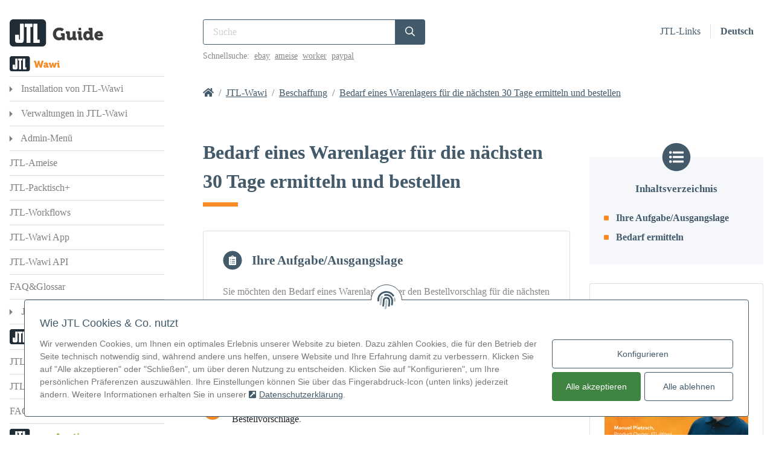

--- FILE ---
content_type: text/html; charset=UTF-8
request_url: https://guide.jtl-software.com/jtl-wawi/beschaffung/bedarf-eines-warenlagers-fuer-die-naechsten-30-tage-ermitteln-und-bestellen/
body_size: 14584
content:
<!DOCTYPE html><html lang="de-de" class="no-js"><head><style>img.lazy{min-height:1px}</style><link href="https://guide.jtl-software.com/plugins/w3-total-cache/pub/js/lazyload.min.js" as="script"><link media="all" href="https://guide.jtl-software.com/site/cache/autoptimize/css/autoptimize_48f0d4218aeeba331440f55e2f82ab02.css" rel="stylesheet"><title>Bedarf eines Warenlagers für die nächsten 30 Tage ermitteln und bestellen &#8211; JTL-Guide</title><meta charset="UTF-8"><meta name="viewport" content="width=device-width, initial-scale=1.0, user-scalable=no"><meta http-equiv="X-UA-Compatible" content="IE=edge"><meta name="referrer" content="origin"><meta name="robots" content=""><link rel="shortcut icon" href="https://cdn.jtl-software.com/images/jtl-webpages/favicon.ico" type="image/x-icon" /><link rel="preload" href="https://cdn.jtl-software.com/fonts/museo900-regular-webfont.woff2" as="font" type="font/woff2" crossorigin><link rel="preload" href="https://cdn.jtl-software.com/fonts/proximanova-bold-webfont.woff2" as="font" type="font/woff2" crossorigin><link rel="preload" href="https://cdn.jtl-software.com/fonts/proximanova-regular-webfont.woff2" as="font" type="font/woff2" crossorigin><link rel="preload" href="https://cdn.jtl-software.com/fonts/proximanova-regularit-webfont.woff2" as="font" type="font/woff2" crossorigin> <script type="text/javascript">var SITE_URL = 'https://guide.jtl-software.com';
			var TEMPLATE_URL = 'https://guide.jtl-software.com/site/themes/jtlguide';
			var googleTagManager = false;
var analyticsDataLayer = false;
var adsDataLayer = false;
var matomoData = false;
var hubspotData = false;

var checkGTMinit = function() {
	CSC.get(CM.Settings.Client.StorageKey, function(data) {
		if(data.googleanalytics !== undefined && data.googleanalytics !== null && data.googleanalytics !== false && !analyticsDataLayer) {
			analyticsDataLayer = true;
			window.dataLayer = window.dataLayer || [];
			function gtag() { dataLayer.push(arguments); }
			gtag('consent', 'update', {
				ad_user_data: 'granted',
				ad_personalization: 'granted',
				ad_storage: 'granted',
				analytics_storage: 'granted'
			});
			window.dataLayer.push({
				'OptInGoogleAnalytics': true,
			});
		}
		if(data.googleads !== undefined && data.googleads !== null && data.googleads !== false && !adsDataLayer) {
			adsDataLayer = true;
			window.dataLayer = window.dataLayer || [];
			window.dataLayer.push({
				'OptInGoogleAds': true,
			});
		}
		if(data.matomo !== undefined && data.matomo !== null && data.matomo !== false && !matomoData) {
			matomoData = true;
			var _paq = window._paq || [];
			window._paq = _paq;
			_paq.push(['trackPageView']);
			_paq.push(['enableLinkTracking']);
			(function() {
				var u="//stats.jtl-software.de/";
				_paq.push(['setTrackerUrl', u+'matomo.php']);
				_paq.push(['setSiteId', '17']);
				var d=document, g=d.createElement('script'), s=d.getElementsByTagName('script')[0];
				g.type='text/javascript'; g.async=true; g.defer=true; g.src=u+'matomo.js'; s.parentNode.insertBefore(g,s);
			})();
		}
		if(data.googleanalytics !== undefined && data.googleanalytics !== null && data.googleanalytics !== false && !googleTagManager || data.googleads !== undefined && data.googleads !== null && data.googleads !== false && !googleTagManager) {
			googleTagManager = true;
			(function(w,d,s,l,i){w[l]=w[l]||[];w[l].push(
			{'gtm.start': new Date().getTime(),event:'gtm.js'}
			);var f=d.getElementsByTagName(s)[0],
			j=d.createElement(s),dl=l!='dataLayer'?'&l='+l:'';j.async=false;j.src=
			'https://www.googletagmanager.com/gtm.js?id='+i+dl;f.parentNode.insertBefore(j,f);
			})(window,document,'script','dataLayer','GTM-KH94V6T');
		} else {
			window.dataLayer = window.dataLayer || [];
			function gtag() { dataLayer.push(arguments); }
			gtag('consent', 'default', {
				'ad_user_data': 'denied',
				'ad_personalization': 'denied',
				'ad_storage': 'denied',
				'analytics_storage': 'denied',
				'wait_for_update': 500,
			});
  			dataLayer.push({'gtm.start': new Date().getTime(), 'event': 'gtm.js'});
		}

		if(data.hubspot !== undefined && data.hubspot !== null && data.hubspot !== false && !hubspotData) {
			hubspotData = true;
			(function() {
				var hs = document.createElement('script');
				hs.type = 'text/javascript';
				hs.async = true;
				hs.defer = true;
				hs.src = '//js-eu1.hs-scripts.com/145850735.js';
				hs.id = 'hs-script-loader';
				var s = document.getElementsByTagName('script')[0];
				s.parentNode.insertBefore(hs, s);
			})();
		}
	});
};

document.addEventListener('consentUpdated', checkGTMinit);
document.addEventListener('consentReady', checkGTMinit);</script> <meta name='robots' content='index, follow, max-image-preview:large, max-snippet:-1, max-video-preview:-1' /><style>img:is([sizes="auto" i], [sizes^="auto," i]) { contain-intrinsic-size: 3000px 1500px }</style><link rel="canonical" href="https://guide.jtl-software.com/jtl-wawi/beschaffung/bedarf-eines-warenlagers-fuer-die-naechsten-30-tage-ermitteln-und-bestellen/" /><meta property="og:locale" content="de_DE" /><meta property="og:type" content="article" /><meta property="og:title" content="Bedarf eines Warenlagers für die nächsten 30 Tage ermitteln und bestellen &#8211; JTL-Guide" /><meta property="og:url" content="https://guide.jtl-software.com/jtl-wawi/beschaffung/bedarf-eines-warenlagers-fuer-die-naechsten-30-tage-ermitteln-und-bestellen/" /><meta property="og:site_name" content="JTL-Guide" /><meta property="article:modified_time" content="2023-06-20T13:08:09+00:00" /><meta name="twitter:card" content="summary_large_image" /><meta name="twitter:label1" content="Geschätzte Lesezeit" /><meta name="twitter:data1" content="4 Minuten" /> <script type="application/ld+json" class="yoast-schema-graph">{"@context":"https://schema.org","@graph":[{"@type":"WebPage","@id":"https://guide.jtl-software.com/jtl-wawi/beschaffung/bedarf-eines-warenlagers-fuer-die-naechsten-30-tage-ermitteln-und-bestellen/","url":"https://guide.jtl-software.com/jtl-wawi/beschaffung/bedarf-eines-warenlagers-fuer-die-naechsten-30-tage-ermitteln-und-bestellen/","name":"Bedarf eines Warenlagers für die nächsten 30 Tage ermitteln und bestellen &#8211; JTL-Guide","isPartOf":{"@id":"https://guide.jtl-software.com/#website"},"datePublished":"2023-02-01T14:14:44+00:00","dateModified":"2023-06-20T13:08:09+00:00","breadcrumb":{"@id":"https://guide.jtl-software.com/jtl-wawi/beschaffung/bedarf-eines-warenlagers-fuer-die-naechsten-30-tage-ermitteln-und-bestellen/#breadcrumb"},"inLanguage":"de","potentialAction":[{"@type":"ReadAction","target":["https://guide.jtl-software.com/jtl-wawi/beschaffung/bedarf-eines-warenlagers-fuer-die-naechsten-30-tage-ermitteln-und-bestellen/"]}]},{"@type":"BreadcrumbList","@id":"https://guide.jtl-software.com/jtl-wawi/beschaffung/bedarf-eines-warenlagers-fuer-die-naechsten-30-tage-ermitteln-und-bestellen/#breadcrumb","itemListElement":[{"@type":"ListItem","position":1,"name":"JTL-Wawi","item":"https://guide.jtl-software.com/jtl-wawi/"},{"@type":"ListItem","position":2,"name":"Beschaffung","item":"https://guide.jtl-software.com/jtl-wawi/beschaffung/"},{"@type":"ListItem","position":3,"name":"Bedarf eines Warenlagers für die nächsten 30 Tage ermitteln und bestellen"}]},{"@type":"WebSite","@id":"https://guide.jtl-software.com/#website","url":"https://guide.jtl-software.com/","name":"JTL-Guide","description":"Dokumentation für die gesamte Produktfamilie von JTL","potentialAction":[{"@type":"SearchAction","target":{"@type":"EntryPoint","urlTemplate":"https://guide.jtl-software.com/?s={search_term_string}"},"query-input":{"@type":"PropertyValueSpecification","valueRequired":true,"valueName":"search_term_string"}}],"inLanguage":"de"}]}</script> <style id='classic-theme-styles-inline-css' type='text/css'>/*! This file is auto-generated */
.wp-block-button__link{color:#fff;background-color:#32373c;border-radius:9999px;box-shadow:none;text-decoration:none;padding:calc(.667em + 2px) calc(1.333em + 2px);font-size:1.125em}.wp-block-file__button{background:#32373c;color:#fff;text-decoration:none}</style><style id='global-styles-inline-css' type='text/css'>:root{--wp--preset--aspect-ratio--square: 1;--wp--preset--aspect-ratio--4-3: 4/3;--wp--preset--aspect-ratio--3-4: 3/4;--wp--preset--aspect-ratio--3-2: 3/2;--wp--preset--aspect-ratio--2-3: 2/3;--wp--preset--aspect-ratio--16-9: 16/9;--wp--preset--aspect-ratio--9-16: 9/16;--wp--preset--color--black: #000000;--wp--preset--color--cyan-bluish-gray: #abb8c3;--wp--preset--color--white: #ffffff;--wp--preset--color--pale-pink: #f78da7;--wp--preset--color--vivid-red: #cf2e2e;--wp--preset--color--luminous-vivid-orange: #ff6900;--wp--preset--color--luminous-vivid-amber: #fcb900;--wp--preset--color--light-green-cyan: #7bdcb5;--wp--preset--color--vivid-green-cyan: #00d084;--wp--preset--color--pale-cyan-blue: #8ed1fc;--wp--preset--color--vivid-cyan-blue: #0693e3;--wp--preset--color--vivid-purple: #9b51e0;--wp--preset--gradient--vivid-cyan-blue-to-vivid-purple: linear-gradient(135deg,rgba(6,147,227,1) 0%,rgb(155,81,224) 100%);--wp--preset--gradient--light-green-cyan-to-vivid-green-cyan: linear-gradient(135deg,rgb(122,220,180) 0%,rgb(0,208,130) 100%);--wp--preset--gradient--luminous-vivid-amber-to-luminous-vivid-orange: linear-gradient(135deg,rgba(252,185,0,1) 0%,rgba(255,105,0,1) 100%);--wp--preset--gradient--luminous-vivid-orange-to-vivid-red: linear-gradient(135deg,rgba(255,105,0,1) 0%,rgb(207,46,46) 100%);--wp--preset--gradient--very-light-gray-to-cyan-bluish-gray: linear-gradient(135deg,rgb(238,238,238) 0%,rgb(169,184,195) 100%);--wp--preset--gradient--cool-to-warm-spectrum: linear-gradient(135deg,rgb(74,234,220) 0%,rgb(151,120,209) 20%,rgb(207,42,186) 40%,rgb(238,44,130) 60%,rgb(251,105,98) 80%,rgb(254,248,76) 100%);--wp--preset--gradient--blush-light-purple: linear-gradient(135deg,rgb(255,206,236) 0%,rgb(152,150,240) 100%);--wp--preset--gradient--blush-bordeaux: linear-gradient(135deg,rgb(254,205,165) 0%,rgb(254,45,45) 50%,rgb(107,0,62) 100%);--wp--preset--gradient--luminous-dusk: linear-gradient(135deg,rgb(255,203,112) 0%,rgb(199,81,192) 50%,rgb(65,88,208) 100%);--wp--preset--gradient--pale-ocean: linear-gradient(135deg,rgb(255,245,203) 0%,rgb(182,227,212) 50%,rgb(51,167,181) 100%);--wp--preset--gradient--electric-grass: linear-gradient(135deg,rgb(202,248,128) 0%,rgb(113,206,126) 100%);--wp--preset--gradient--midnight: linear-gradient(135deg,rgb(2,3,129) 0%,rgb(40,116,252) 100%);--wp--preset--font-size--small: 13px;--wp--preset--font-size--medium: 20px;--wp--preset--font-size--large: 36px;--wp--preset--font-size--x-large: 42px;--wp--preset--spacing--20: 0.44rem;--wp--preset--spacing--30: 0.67rem;--wp--preset--spacing--40: 1rem;--wp--preset--spacing--50: 1.5rem;--wp--preset--spacing--60: 2.25rem;--wp--preset--spacing--70: 3.38rem;--wp--preset--spacing--80: 5.06rem;--wp--preset--shadow--natural: 6px 6px 9px rgba(0, 0, 0, 0.2);--wp--preset--shadow--deep: 12px 12px 50px rgba(0, 0, 0, 0.4);--wp--preset--shadow--sharp: 6px 6px 0px rgba(0, 0, 0, 0.2);--wp--preset--shadow--outlined: 6px 6px 0px -3px rgba(255, 255, 255, 1), 6px 6px rgba(0, 0, 0, 1);--wp--preset--shadow--crisp: 6px 6px 0px rgba(0, 0, 0, 1);}:where(.is-layout-flex){gap: 0.5em;}:where(.is-layout-grid){gap: 0.5em;}body .is-layout-flex{display: flex;}.is-layout-flex{flex-wrap: wrap;align-items: center;}.is-layout-flex > :is(*, div){margin: 0;}body .is-layout-grid{display: grid;}.is-layout-grid > :is(*, div){margin: 0;}:where(.wp-block-columns.is-layout-flex){gap: 2em;}:where(.wp-block-columns.is-layout-grid){gap: 2em;}:where(.wp-block-post-template.is-layout-flex){gap: 1.25em;}:where(.wp-block-post-template.is-layout-grid){gap: 1.25em;}.has-black-color{color: var(--wp--preset--color--black) !important;}.has-cyan-bluish-gray-color{color: var(--wp--preset--color--cyan-bluish-gray) !important;}.has-white-color{color: var(--wp--preset--color--white) !important;}.has-pale-pink-color{color: var(--wp--preset--color--pale-pink) !important;}.has-vivid-red-color{color: var(--wp--preset--color--vivid-red) !important;}.has-luminous-vivid-orange-color{color: var(--wp--preset--color--luminous-vivid-orange) !important;}.has-luminous-vivid-amber-color{color: var(--wp--preset--color--luminous-vivid-amber) !important;}.has-light-green-cyan-color{color: var(--wp--preset--color--light-green-cyan) !important;}.has-vivid-green-cyan-color{color: var(--wp--preset--color--vivid-green-cyan) !important;}.has-pale-cyan-blue-color{color: var(--wp--preset--color--pale-cyan-blue) !important;}.has-vivid-cyan-blue-color{color: var(--wp--preset--color--vivid-cyan-blue) !important;}.has-vivid-purple-color{color: var(--wp--preset--color--vivid-purple) !important;}.has-black-background-color{background-color: var(--wp--preset--color--black) !important;}.has-cyan-bluish-gray-background-color{background-color: var(--wp--preset--color--cyan-bluish-gray) !important;}.has-white-background-color{background-color: var(--wp--preset--color--white) !important;}.has-pale-pink-background-color{background-color: var(--wp--preset--color--pale-pink) !important;}.has-vivid-red-background-color{background-color: var(--wp--preset--color--vivid-red) !important;}.has-luminous-vivid-orange-background-color{background-color: var(--wp--preset--color--luminous-vivid-orange) !important;}.has-luminous-vivid-amber-background-color{background-color: var(--wp--preset--color--luminous-vivid-amber) !important;}.has-light-green-cyan-background-color{background-color: var(--wp--preset--color--light-green-cyan) !important;}.has-vivid-green-cyan-background-color{background-color: var(--wp--preset--color--vivid-green-cyan) !important;}.has-pale-cyan-blue-background-color{background-color: var(--wp--preset--color--pale-cyan-blue) !important;}.has-vivid-cyan-blue-background-color{background-color: var(--wp--preset--color--vivid-cyan-blue) !important;}.has-vivid-purple-background-color{background-color: var(--wp--preset--color--vivid-purple) !important;}.has-black-border-color{border-color: var(--wp--preset--color--black) !important;}.has-cyan-bluish-gray-border-color{border-color: var(--wp--preset--color--cyan-bluish-gray) !important;}.has-white-border-color{border-color: var(--wp--preset--color--white) !important;}.has-pale-pink-border-color{border-color: var(--wp--preset--color--pale-pink) !important;}.has-vivid-red-border-color{border-color: var(--wp--preset--color--vivid-red) !important;}.has-luminous-vivid-orange-border-color{border-color: var(--wp--preset--color--luminous-vivid-orange) !important;}.has-luminous-vivid-amber-border-color{border-color: var(--wp--preset--color--luminous-vivid-amber) !important;}.has-light-green-cyan-border-color{border-color: var(--wp--preset--color--light-green-cyan) !important;}.has-vivid-green-cyan-border-color{border-color: var(--wp--preset--color--vivid-green-cyan) !important;}.has-pale-cyan-blue-border-color{border-color: var(--wp--preset--color--pale-cyan-blue) !important;}.has-vivid-cyan-blue-border-color{border-color: var(--wp--preset--color--vivid-cyan-blue) !important;}.has-vivid-purple-border-color{border-color: var(--wp--preset--color--vivid-purple) !important;}.has-vivid-cyan-blue-to-vivid-purple-gradient-background{background: var(--wp--preset--gradient--vivid-cyan-blue-to-vivid-purple) !important;}.has-light-green-cyan-to-vivid-green-cyan-gradient-background{background: var(--wp--preset--gradient--light-green-cyan-to-vivid-green-cyan) !important;}.has-luminous-vivid-amber-to-luminous-vivid-orange-gradient-background{background: var(--wp--preset--gradient--luminous-vivid-amber-to-luminous-vivid-orange) !important;}.has-luminous-vivid-orange-to-vivid-red-gradient-background{background: var(--wp--preset--gradient--luminous-vivid-orange-to-vivid-red) !important;}.has-very-light-gray-to-cyan-bluish-gray-gradient-background{background: var(--wp--preset--gradient--very-light-gray-to-cyan-bluish-gray) !important;}.has-cool-to-warm-spectrum-gradient-background{background: var(--wp--preset--gradient--cool-to-warm-spectrum) !important;}.has-blush-light-purple-gradient-background{background: var(--wp--preset--gradient--blush-light-purple) !important;}.has-blush-bordeaux-gradient-background{background: var(--wp--preset--gradient--blush-bordeaux) !important;}.has-luminous-dusk-gradient-background{background: var(--wp--preset--gradient--luminous-dusk) !important;}.has-pale-ocean-gradient-background{background: var(--wp--preset--gradient--pale-ocean) !important;}.has-electric-grass-gradient-background{background: var(--wp--preset--gradient--electric-grass) !important;}.has-midnight-gradient-background{background: var(--wp--preset--gradient--midnight) !important;}.has-small-font-size{font-size: var(--wp--preset--font-size--small) !important;}.has-medium-font-size{font-size: var(--wp--preset--font-size--medium) !important;}.has-large-font-size{font-size: var(--wp--preset--font-size--large) !important;}.has-x-large-font-size{font-size: var(--wp--preset--font-size--x-large) !important;}
:where(.wp-block-post-template.is-layout-flex){gap: 1.25em;}:where(.wp-block-post-template.is-layout-grid){gap: 1.25em;}
:where(.wp-block-columns.is-layout-flex){gap: 2em;}:where(.wp-block-columns.is-layout-grid){gap: 2em;}
:root :where(.wp-block-pullquote){font-size: 1.5em;line-height: 1.6;}</style><link rel="https://api.w.org/" href="https://guide.jtl-software.com/wp-json/" /><link rel="alternate" title="JSON" type="application/json" href="https://guide.jtl-software.com/wp-json/wp/v2/pages/118234" /><link rel='shortlink' href='https://guide.jtl-software.com/?p=118234' /><link rel="alternate" title="oEmbed (JSON)" type="application/json+oembed" href="https://guide.jtl-software.com/wp-json/oembed/1.0/embed?url=https%3A%2F%2Fguide.jtl-software.com%2Fjtl-wawi%2Fbeschaffung%2Fbedarf-eines-warenlagers-fuer-die-naechsten-30-tage-ermitteln-und-bestellen%2F" /><link rel="alternate" title="oEmbed (XML)" type="text/xml+oembed" href="https://guide.jtl-software.com/wp-json/oembed/1.0/embed?url=https%3A%2F%2Fguide.jtl-software.com%2Fjtl-wawi%2Fbeschaffung%2Fbedarf-eines-warenlagers-fuer-die-naechsten-30-tage-ermitteln-und-bestellen%2F&#038;format=xml" /><meta name="generator" content="WPML ver:4.7.6 stt:64,1;" /><style type="text/css">div.wpcf7 .ajax-loader {
				background-image: url('https://guide.jtl-software.com/plugins/contact-form-7/images/ajax-loader.gif');
			}</style><style type="text/css" id="breadcrumb-trail-css">.breadcrumbs .trail-browse,.breadcrumbs .trail-items,.breadcrumbs .trail-items li {display: inline-block;margin:0;padding: 0;border:none;background:transparent;text-indent: 0;}.breadcrumbs .trail-browse {font-size: inherit;font-style:inherit;font-weight: inherit;color: inherit;}.breadcrumbs .trail-items {list-style: none;}.trail-items li::after {content: "\002F";padding: 0 0.5em;}.trail-items li:last-of-type::after {display: none;}</style><meta name="generator" content="Powered by WPBakery Page Builder - drag and drop page builder for WordPress."/> <noscript><style>.wpb_animate_when_almost_visible { opacity: 1; }</style></noscript></head><body class="wp-singular page-template-default page page-id-118234 page-child parent-pageid-640 wp-theme-jtlguide wpb-js-composer js-comp-ver-8.6.1 vc_responsive"><div id="page-wrapper"><div id="anchor-to-top"></div><div class="container"><div class="row"><aside class="col-lg-3 col-sm-12"><nav class="navbar navbar-light navbar-expand-md flex-lg-column flex-md-row align-items-start nav-sidebar p-0 mr-lg-5 nav-helper-top" id="navbar-container"> <a class="navbar-brand mt-4" href="https://guide.jtl-software.com"> <img class="lazy" src="data:image/svg+xml,%3Csvg%20xmlns='http://www.w3.org/2000/svg'%20viewBox='0%200%20155%2045'%3E%3C/svg%3E" data-src="https://guide.jtl-software.com/site/themes/jtlguide/assets/dist/logos/jtl-guide.svg?x92066" width="155.29645314981" height="45" alt="JTL-Guide"> </a> <button class="navbar-toggler navbar-toggler-right navbar-icon mt-4 ml-auto" type="button" data-toggle="collapse" data-target="#headerNavbar" aria-controls="headerNavbar" aria-expanded="false" aria-label="Toggle navigation"> <span class="icon-bar bar1"></span> <span class="icon-bar bar2"></span> <span class="icon-bar bar3"></span> </button><div class="collapse navbar-collapse w-100" id="headerNavbar"><form id="aside_searchform" class="w-100 mt-2 mb-2 d-md-block d-lg-none" method="get" action="https://guide.jtl-software.com"><div class="input-group"> <input type="text" name="s" id="aside_s" class="form-control border-shaftblue" placeholder="Suchen" aria-label="" aria-describedby="search"><div class="input-group-append"> <button type="submit" class="border-shaftblue btn btn-shaftblue" id="aside_search"><span class="far fa-search text-white"></span></button></div></div></form><ul class="flex-column navbar-nav w-100 justify-content-between"><li class="nav-item d-lg-none language-switcher hasChildren"> <a class="nav-link px-3 py-2 pl-0 text-nowrap collapsed font-weight-bold" href="#langauge" data-toggle="collapse" role="button" aria-expanded="false" aria-controls="langauge"><span class="far fa-language text-shaftblue"></span> Sprache</a><ul class="collapse list-reset" id="langauge"><li class="nav-item mb-0"> <a class="pl-0 py-2 nav-link" href="https://guide.jtl-software.com/jtl-wawi/beschaffung/bedarf-eines-warenlagers-fuer-die-naechsten-30-tage-ermitteln-und-bestellen/"> <span class="wpml-ls-display">Deutsch</span></a></li></ul></li><li class="nav-item mb-0"> <a class="nav-link py-1 px-3 px-md-0 px-lg-0 pl-0 text-nowrap" href="https://guide.jtl-software.com/jtl-wawi/"> <img class="d-block my-1 lazy" src="data:image/svg+xml,%3Csvg%20xmlns='http://www.w3.org/2000/svg'%20viewBox='0%200%2083%2025'%3E%3C/svg%3E" data-src="https://guide.jtl-software.com/site/themes/jtlguide/assets/dist/logos/jtl-wawi.svg?x92066" height="25" width="83.050997000176" alt="JTL-Wawi"> </a></li><li class="nav-item mb-0 hasChildren   "> <a 
 class="nav-link py-2 px-3 px-md-0 px-lg-0 pl-0 text-nowrap collapsed" 
 href="#installationvonjtl-wawi"						data-toggle="collapse" role="button" aria-expanded="false" 
 aria-controls="Installation von JTL-Wawi"					> Installation von JTL-Wawi </a><ul class="collapse list-reset"  id="installationvonjtl-wawi"><li class="nav-item mb-0"> <a  href="https://guide.jtl-software.com/jtl-wawi/download/" class="pl-0 py-2 nav-link "> Download </a></li><li class="nav-item mb-0"> <a  href="https://guide.jtl-software.com/jtl-wawi/installation/" class="pl-0 py-2 nav-link "> Installation </a></li><li class="nav-item mb-0"> <a  href="https://guide.jtl-software.com/jtl-wawi/datenmigration/" class="pl-0 py-2 nav-link "> Datenmigration </a></li><li class="nav-item mb-0"> <a  href="https://guide.jtl-software.com/jtl-wawi/datenbank/" class="pl-0 py-2 nav-link "> Datenbank </a></li><li class="nav-item mb-0"> <a  href="https://guide.jtl-software.com/jtl-wawi/drucker/" class="pl-0 py-2 nav-link "> Drucker </a></li><li class="nav-item mb-0"> <a  href="https://guide.jtl-software.com/jtl-wawi/erste-schritte/" class="pl-0 py-2 nav-link "> Erste Schritte </a></li></ul></li><li class="nav-item mb-0 hasChildren   "> <a 
 class="nav-link py-2 px-3 px-md-0 px-lg-0 pl-0 text-nowrap collapsed" 
 href="#verwaltungeninjtl-wawi"						data-toggle="collapse" role="button" aria-expanded="false" 
 aria-controls="Verwaltungen in JTL-Wawi"					> Verwaltungen in JTL-Wawi </a><ul class="collapse list-reset"  id="verwaltungeninjtl-wawi"><li class="nav-item mb-0"> <a  href="https://guide.jtl-software.com/jtl-wawi/artikel/" class="pl-0 py-2 nav-link "> Artikel </a></li><li class="nav-item mb-0"> <a  href="https://guide.jtl-software.com/jtl-wawi/beschaffung/" class="pl-0 py-2 nav-link "> Beschaffung </a></li><li class="nav-item mb-0"> <a  href="https://guide.jtl-software.com/jtl-wawi/lager/" class="pl-0 py-2 nav-link "> Lager </a></li><li class="nav-item mb-0"> <a  href="https://guide.jtl-software.com/jtl-wawi/kunden/" class="pl-0 py-2 nav-link "> Kunden </a></li><li class="nav-item mb-0"> <a  href="https://guide.jtl-software.com/jtl-wawi/verkauf/" class="pl-0 py-2 nav-link "> Verkauf </a></li><li class="nav-item mb-0"> <a  href="https://guide.jtl-software.com/jtl-wawi/zahlungen/" class="pl-0 py-2 nav-link "> Zahlungen </a></li><li class="nav-item mb-0"> <a  href="https://guide.jtl-software.com/jtl-wawi/versand/" class="pl-0 py-2 nav-link "> Versand </a></li><li class="nav-item mb-0"> <a  href="https://guide.jtl-software.com/jtl-wawi/retouren/" class="pl-0 py-2 nav-link "> Retouren </a></li><li class="nav-item mb-0"> <a  href="https://guide.jtl-software.com/jtl-wawi/statistik/" class="pl-0 py-2 nav-link "> Statistik </a></li><li class="nav-item mb-0"> <a  href="https://guide.jtl-software.com/jtl-wawi/servicedesk/" class="pl-0 py-2 nav-link "> Servicedesk </a></li><li class="nav-item mb-0"> <a  href="https://guide.jtl-software.com/jtl-wawi/dashboard/" class="pl-0 py-2 nav-link "> Dashboard </a></li></ul></li><li class="nav-item mb-0 hasChildren   "> <a 
 class="nav-link py-2 px-3 px-md-0 px-lg-0 pl-0 text-nowrap collapsed" 
 href="#admin-menü"						data-toggle="collapse" role="button" aria-expanded="false" 
 aria-controls="Admin-Menü"					> Admin-Menü </a><ul class="collapse list-reset"  id="admin-menü"><li class="nav-item mb-0"> <a  href="https://guide.jtl-software.com/jtl-wawi/global/" class="pl-0 py-2 nav-link "> Global </a></li><li class="nav-item mb-0"> <a  href="https://guide.jtl-software.com/jtl-wawi/steuern/" class="pl-0 py-2 nav-link "> Steuern </a></li><li class="nav-item mb-0"> <a  href="https://guide.jtl-software.com/jtl-wawi/vorlagen/" class="pl-0 py-2 nav-link "> Vorlagen </a></li><li class="nav-item mb-0"> <a  href="https://guide.jtl-software.com/jtl-wawi/jtl-worker/" class="pl-0 py-2 nav-link "> JTL-Worker </a></li><li class="nav-item mb-0"> <a  href="https://guide.jtl-software.com/jtl-wawi/sonstiges/" class="pl-0 py-2 nav-link "> Sonstiges </a></li><li class="nav-item mb-0"> <a  href="https://guide.jtl-software.com/jtl-wawi/hilfe-lizenzen/" class="pl-0 py-2 nav-link "> Hilfe/Lizenzen </a></li></ul></li><li class="nav-item mb-0  "> <a 
 class="nav-link py-2 px-3 px-md-0 px-lg-0 pl-0 text-nowrap" 
 href="https://guide.jtl-software.com/jtl-wawi/jtl-ameise/"					> JTL-Ameise </a></li><li class="nav-item mb-0  "> <a 
 class="nav-link py-2 px-3 px-md-0 px-lg-0 pl-0 text-nowrap" 
 href="https://guide.jtl-software.com/jtl-wawi/jtl-packtisch/"					> JTL-Packtisch+ </a></li><li class="nav-item mb-0  "> <a 
 class="nav-link py-2 px-3 px-md-0 px-lg-0 pl-0 text-nowrap" 
 href="https://guide.jtl-software.com/jtl-wawi/jtl-workflows/"					> JTL-Workflows </a></li><li class="nav-item mb-0  "> <a 
 class="nav-link py-2 px-3 px-md-0 px-lg-0 pl-0 text-nowrap" 
 href="https://guide.jtl-software.com/jtl-wawi/jtl-wawi-app/"					> JTL-Wawi App </a></li><li class="nav-item mb-0  "> <a 
 class="nav-link py-2 px-3 px-md-0 px-lg-0 pl-0 text-nowrap" 
 href="https://guide.jtl-software.com/jtl-wawi/jtl-wawi-api/"					> JTL-Wawi API </a></li><li class="nav-item mb-0  "> <a 
 class="nav-link py-2 px-3 px-md-0 px-lg-0 pl-0 text-nowrap" 
 href="https://guide.jtl-software.com/jtl-wawi/faqglossar/"					> FAQ&Glossar </a></li><li class="nav-item mb-0 hasChildren   "> <a 
 class="nav-link py-2 px-3 px-md-0 px-lg-0 pl-0 text-nowrap collapsed font-weight-bold" 
 href="#jtlcloud"						data-toggle="collapse" role="button" aria-expanded="false" 
 aria-controls="JTL Cloud"					> JTL Cloud </a><ul class="collapse list-reset"  id="jtlcloud"><li class="nav-item mb-0"> <a  href="https://guide.jtl-software.com/jtl-cloud/jtl-hub/" class="pl-0 py-2 nav-link "> JTL Hub </a></li></ul></li><li class="nav-item mb-0"> <a class="nav-link py-1 px-3 px-md-0 px-lg-0 pl-0 text-nowrap" href="https://guide.jtl-software.com/jtl-shipping/"> <img class="d-block my-1 lazy" src="data:image/svg+xml,%3Csvg%20xmlns='http://www.w3.org/2000/svg'%20viewBox='0%200%20111%2025'%3E%3C/svg%3E" data-src="https://guide.jtl-software.com/site/themes/jtlguide/assets/dist/logos/jtl-shipping.svg?x92066" height="25" width="111.49197106053" alt="JTL-Shipping"> </a></li><li class="nav-item mb-0  "> <a 
 class="nav-link py-2 px-3 px-md-0 px-lg-0 pl-0 text-nowrap" 
 href="https://guide.jtl-software.com/jtl-shipping/jtl-shippinglabels/"					> JTL-ShippingLabels </a></li><li class="nav-item mb-0  "> <a 
 class="nav-link py-2 px-3 px-md-0 px-lg-0 pl-0 text-nowrap" 
 href="https://guide.jtl-software.com/jtl-shipping/jtl-track-trace/"					> JTL-Track&#038;Trace </a></li><li class="nav-item mb-0  "> <a 
 class="nav-link py-2 px-3 px-md-0 px-lg-0 pl-0 text-nowrap" 
 href="https://guide.jtl-software.com/jtl-shipping/faqglossar/"					> FAQ&Glossar </a></li><li class="nav-item mb-0"> <a class="nav-link py-1 px-3 px-md-0 px-lg-0 pl-0 text-nowrap" href="https://guide.jtl-software.com/jtl-eazyauction/"> <img class="d-block my-1 lazy" src="data:image/svg+xml,%3Csvg%20xmlns='http://www.w3.org/2000/svg'%20viewBox='0%200%20137%2025'%3E%3C/svg%3E" data-src="https://guide.jtl-software.com/site/themes/jtlguide/assets/dist/logos/jtl-eazyauction.svg?x92066" height="25" width="137.47795414462" alt="JTL-Eazyauction"> </a></li><li class="nav-item mb-0 hasChildren   "> <a 
 class="nav-link py-2 px-3 px-md-0 px-lg-0 pl-0 text-nowrap collapsed" 
 href="#marktplatzamazon"						data-toggle="collapse" role="button" aria-expanded="false" 
 aria-controls="Marktplatz Amazon"					> Marktplatz Amazon </a><ul class="collapse list-reset"  id="marktplatzamazon"><li class="nav-item mb-0"> <a  href="https://guide.jtl-software.com/jtl-eazyauction/amazon-einrichten/" class="pl-0 py-2 nav-link "> Amazon einrichten </a></li><li class="nav-item mb-0"> <a  href="https://guide.jtl-software.com/jtl-eazyauction/datenmigration-von-amazon/" class="pl-0 py-2 nav-link "> Datenmigration von Amazon </a></li><li class="nav-item mb-0"> <a  href="https://guide.jtl-software.com/jtl-eazyauction/bei-amazon-verkaufen/" class="pl-0 py-2 nav-link "> Bei Amazon verkaufen </a></li></ul></li><li class="nav-item mb-0 hasChildren   "> <a 
 class="nav-link py-2 px-3 px-md-0 px-lg-0 pl-0 text-nowrap collapsed" 
 href="#marktplatzebay"						data-toggle="collapse" role="button" aria-expanded="false" 
 aria-controls="Marktplatz eBay"					> Marktplatz eBay </a><ul class="collapse list-reset"  id="marktplatzebay"><li class="nav-item mb-0"> <a  href="https://guide.jtl-software.com/jtl-eazyauction/ebay-einrichten/" class="pl-0 py-2 nav-link "> eBay einrichten </a></li><li class="nav-item mb-0"> <a  href="https://guide.jtl-software.com/jtl-eazyauction/bei-ebay-verkaufen/" class="pl-0 py-2 nav-link "> Bei eBay verkaufen </a></li><li class="nav-item mb-0"> <a  href="https://guide.jtl-software.com/jtl-eazyauction/ebay-designvorlagen/" class="pl-0 py-2 nav-link "> eBay-Designvorlagen </a></li><li class="nav-item mb-0"> <a  href="https://guide.jtl-software.com/jtl-eazyauction/faq-glossar-zum-marktplatz-ebay/" class="pl-0 py-2 nav-link "> FAQ & Glossar </a></li></ul></li><li class="nav-item mb-0 hasChildren   "> <a 
 class="nav-link py-2 px-3 px-md-0 px-lg-0 pl-0 text-nowrap collapsed" 
 href="#weitereverkaufskanäle"						data-toggle="collapse" role="button" aria-expanded="false" 
 aria-controls="Weitere Verkaufskanäle"					> Weitere Verkaufskanäle </a><ul class="collapse list-reset"  id="weitereverkaufskanäle"><li class="nav-item mb-0"> <a  href="https://guide.jtl-software.com/jtl-eazyauction/weitere-marktplaetze-anbinden/weitere-verkaufskanaele-einrichtung-schritt-fuer-schritt/" class="pl-0 py-2 nav-link "> Einrichtung Schritt für Schritt </a></li><li class="nav-item mb-0"> <a  href="https://guide.jtl-software.com/jtl-eazyauction/weitere-marktplaetze-anbinden/" class="pl-0 py-2 nav-link "> Weitere Verkaufskanäle einrichten </a></li><li class="nav-item mb-0"> <a  href="https://guide.jtl-software.com/jtl-eazyauction/auf-weiteren-marktplaetzen-verkaufen/" class="pl-0 py-2 nav-link "> Auf weiteren Verkaufskanälen verkaufen </a></li><li class="nav-item mb-0"> <a  href="https://guide.jtl-software.com/jtl-eazyauction/verkaufskanaele-uebersicht/" class="pl-0 py-2 nav-link "> Verkaufskanalübersicht </a></li><li class="nav-item mb-0"> <a  href="https://guide.jtl-software.com/jtl-eazyauction/marktplatzuebersicht/" class="pl-0 py-2 nav-link "> Verkaufskanalspezifische Informationen </a></li></ul></li><li class="nav-item mb-0  "> <a 
 class="nav-link py-2 px-3 px-md-0 px-lg-0 pl-0 text-nowrap" 
 href="https://guide.jtl-software.com/jtl-eazyauction/faqglossar/"					> FAQ & Glossar </a></li><li class="nav-item mb-0"> <a class="nav-link py-1 px-3 px-md-0 px-lg-0 pl-0 text-nowrap" href="https://guide.jtl-software.com/jtl-shop/"> <img class="d-block my-1 lazy" src="data:image/svg+xml,%3Csvg%20xmlns='http://www.w3.org/2000/svg'%20viewBox='0%200%2079%2025'%3E%3C/svg%3E" data-src="https://guide.jtl-software.com/site/themes/jtlguide/assets/dist/logos/jtl-shop.svg?x92066" height="25" width="79.6673725075" alt="JTL-Shop"> </a></li><li class="nav-item mb-0  "> <a 
 class="nav-link py-2 px-3 px-md-0 px-lg-0 pl-0 text-nowrap" 
 href="https://guide.jtl-software.com/jtl-shop/sicherheit-jtl-shop/"					> Sicherheit JTL-Shop </a></li><li class="nav-item mb-0 hasChildren   "> <a 
 class="nav-link py-2 px-3 px-md-0 px-lg-0 pl-0 text-nowrap collapsed" 
 href="#installationvonjtl-shop"						data-toggle="collapse" role="button" aria-expanded="false" 
 aria-controls="Installation von JTL-Shop"					> Installation von JTL-Shop </a><ul class="collapse list-reset"  id="installationvonjtl-shop"><li class="nav-item mb-0"> <a  href="https://guide.jtl-software.com/jtl-shop/community-free-edition/" class="pl-0 py-2 nav-link "> Community Free Edition </a></li><li class="nav-item mb-0"> <a  href="https://guide.jtl-software.com/jtl-shop/testshop/" class="pl-0 py-2 nav-link "> Testshop </a></li><li class="nav-item mb-0"> <a  href="https://guide.jtl-software.com/jtl-shop/jtl-shop-kauf-editionen/" class="pl-0 py-2 nav-link "> JTL-Shop / Kauf-Editionen </a></li><li class="nav-item mb-0"> <a  href="https://guide.jtl-software.com/jtl-shop/erste-schritte/" class="pl-0 py-2 nav-link "> Erste Schritte </a></li></ul></li><li class="nav-item mb-0 hasChildren   "> <a 
 class="nav-link py-2 px-3 px-md-0 px-lg-0 pl-0 text-nowrap collapsed" 
 href="#einrichtungvonjtl-shop"						data-toggle="collapse" role="button" aria-expanded="false" 
 aria-controls="Einrichtung von JTL-Shop"					> Einrichtung von JTL-Shop </a><ul class="collapse list-reset"  id="einrichtungvonjtl-shop"><li class="nav-item mb-0"> <a  href="https://guide.jtl-software.com/jtl-shop/marketing-seo/" class="pl-0 py-2 nav-link "> Marketing / SEO </a></li><li class="nav-item mb-0"> <a  href="https://guide.jtl-software.com/jtl-shop/darstellung/" class="pl-0 py-2 nav-link "> Darstellung </a></li><li class="nav-item mb-0"> <a  href="https://guide.jtl-software.com/jtl-shop/onpage-composer/" class="pl-0 py-2 nav-link "> OnPage Composer </a></li><li class="nav-item mb-0"> <a  href="https://guide.jtl-software.com/jtl-shop/shop-erweitern/" class="pl-0 py-2 nav-link "> Shop erweitern </a></li><li class="nav-item mb-0"> <a  href="https://guide.jtl-software.com/jtl-shop/formulare-und-texte/" class="pl-0 py-2 nav-link "> Formulare und Texte </a></li><li class="nav-item mb-0"> <a  href="https://guide.jtl-software.com/jtl-shop/systemverwaltung/" class="pl-0 py-2 nav-link "> Systemverwaltung </a></li></ul></li><li class="nav-item mb-0 hasChildren   "> <a 
 class="nav-link py-2 px-3 px-md-0 px-lg-0 pl-0 text-nowrap collapsed" 
 href="#betriebvonjtl-shop"						data-toggle="collapse" role="button" aria-expanded="false" 
 aria-controls="Betrieb von JTL-Shop"					> Betrieb von JTL-Shop </a><ul class="collapse list-reset"  id="betriebvonjtl-shop"><li class="nav-item mb-0"> <a  href="https://guide.jtl-software.com/jtl-shop/onlineshop-kunden/" class="pl-0 py-2 nav-link "> Onlineshop-Kunden </a></li><li class="nav-item mb-0"> <a  href="https://guide.jtl-software.com/jtl-shop/wartung/" class="pl-0 py-2 nav-link "> Wartung </a></li><li class="nav-item mb-0"> <a  href="https://guide.jtl-software.com/jtl-shop/statistiken/" class="pl-0 py-2 nav-link "> Statistiken </a></li><li class="nav-item mb-0"> <a  href="https://guide.jtl-software.com/jtl-shop/e-mails-links/" class="pl-0 py-2 nav-link "> E-Mails / Links </a></li></ul></li><li class="nav-item mb-0  "> <a 
 class="nav-link py-2 px-3 px-md-0 px-lg-0 pl-0 text-nowrap" 
 href="https://guide.jtl-software.com/jtl-shop/faqglossar/"					> FAQ&Glossar </a></li><li class="nav-item mb-0  "> <a 
 class="nav-link py-2 px-3 px-md-0 px-lg-0 pl-0 text-nowrap" 
 href="https://guide.jtl-software.com/jtl-shop/jtl-search/"					> JTL-Search </a></li><li class="nav-item mb-0"> <a class="nav-link py-1 px-3 px-md-0 px-lg-0 pl-0 text-nowrap" href="https://guide.jtl-software.com/jtl-connector/"> <img class="d-block my-1 lazy" src="data:image/svg+xml,%3Csvg%20xmlns='http://www.w3.org/2000/svg'%20viewBox='0%200%20123%2025'%3E%3C/svg%3E" data-src="https://guide.jtl-software.com/site/themes/jtlguide/assets/dist/logos/jtl-connector.svg?x92066" height="25" width="123.51773425093" alt="JTL-Connector"> </a></li><li class="nav-item mb-0 hasChildren   "> <a 
 class="nav-link py-2 px-3 px-md-0 px-lg-0 pl-0 text-nowrap collapsed" 
 href="#connectoren"						data-toggle="collapse" role="button" aria-expanded="false" 
 aria-controls="Connectoren"					> Connectoren </a><ul class="collapse list-reset"  id="connectoren"><li class="nav-item mb-0"> <a  href="https://guide.jtl-software.com/jtl-connector/unterstuetzte-versionen/" class="pl-0 py-2 nav-link "> Unterstützte Versionen </a></li><li class="nav-item mb-0"> <a  href="https://guide.jtl-software.com/jtl-connector/abgekuendigte-versionen/" class="pl-0 py-2 nav-link "> Abgekündigte Versionen </a></li><li class="nav-item mb-0"> <a  href="https://guide.jtl-software.com/jtl-connector/erste-schritte/" class="pl-0 py-2 nav-link "> Erste Schritte </a></li><li class="nav-item mb-0"> <a  href="https://guide.jtl-software.com/jtl-connector/lizenz-fuer-jtl-connector-erstellen/" class="pl-0 py-2 nav-link "> Lizenz für JTL-Connector erstellen </a></li><li class="nav-item mb-0"> <a  href="https://guide.jtl-software.com/jtl-connector/shopware-6/" class="pl-0 py-2 nav-link "> JTL-Connector für Shopware 6 </a></li><li class="nav-item mb-0"> <a  href="https://guide.jtl-software.com/jtl-connector/prestashop/" class="pl-0 py-2 nav-link "> JTL-Connector für PrestaShop </a></li><li class="nav-item mb-0"> <a  href="https://guide.jtl-software.com/jtl-connector/woocommerce/" class="pl-0 py-2 nav-link "> JTL-Connector für WooCommerce </a></li><li class="nav-item mb-0"> <a  href="https://guide.jtl-software.com/jtl-connector/shopify/" class="pl-0 py-2 nav-link "> JTL-Connector für Shopify </a></li></ul></li><li class="nav-item mb-0  "> <a 
 class="nav-link py-2 px-3 px-md-0 px-lg-0 pl-0 text-nowrap" 
 href="https://guide.jtl-software.com/jtl-connector/faqglossar/"					> FAQ&Glossar </a></li><li class="nav-item mb-0"> <a class="nav-link py-1 px-3 px-md-0 px-lg-0 pl-0 text-nowrap" href="https://guide.jtl-software.com/jtl-pos/"> <img class="d-block my-1 lazy" src="data:image/svg+xml,%3Csvg%20xmlns='http://www.w3.org/2000/svg'%20viewBox='0%200%2070%2025'%3E%3C/svg%3E" data-src="https://guide.jtl-software.com/site/themes/jtlguide/assets/dist/logos/jtl-pos.svg?x92066" height="25" width="70.910534674431" alt="JTL-Pos"> </a></li><li class="nav-item mb-0  "> <a 
 class="nav-link py-2 px-3 px-md-0 px-lg-0 pl-0 text-nowrap" 
 href="https://guide.jtl-software.com/jtl-pos/jtl-pos-webmanager/"					> JTL-POS WebManager </a></li><li class="nav-item mb-0 hasChildren   "> <a 
 class="nav-link py-2 px-3 px-md-0 px-lg-0 pl-0 text-nowrap collapsed" 
 href="#einrichtungvonjtl-pos"						data-toggle="collapse" role="button" aria-expanded="false" 
 aria-controls="Einrichtung von JTL-POS"					> Einrichtung von JTL-POS </a><ul class="collapse list-reset"  id="einrichtungvonjtl-pos"><li class="nav-item mb-0"> <a  href="https://guide.jtl-software.com/jtl-pos/einrichtung/" class="pl-0 py-2 nav-link "> Einrichtung </a></li><li class="nav-item mb-0"> <a  href="https://guide.jtl-software.com/jtl-pos/hardware/" class="pl-0 py-2 nav-link "> Hardware </a></li><li class="nav-item mb-0"> <a  href="https://guide.jtl-software.com/jtl-pos/sortiment/" class="pl-0 py-2 nav-link "> Sortiment </a></li></ul></li><li class="nav-item mb-0 hasChildren   "> <a 
 class="nav-link py-2 px-3 px-md-0 px-lg-0 pl-0 text-nowrap collapsed" 
 href="#betriebvonjtl-pos"						data-toggle="collapse" role="button" aria-expanded="false" 
 aria-controls="Betrieb von JTL-POS"					> Betrieb von JTL-POS </a><ul class="collapse list-reset"  id="betriebvonjtl-pos"><li class="nav-item mb-0"> <a  href="https://guide.jtl-software.com/jtl-pos/kassiervorgang/" class="pl-0 py-2 nav-link "> Kassiervorgang </a></li><li class="nav-item mb-0"> <a  href="https://guide.jtl-software.com/jtl-pos/zahlungen/" class="pl-0 py-2 nav-link "> Zahlungen </a></li><li class="nav-item mb-0"> <a  href="https://guide.jtl-software.com/jtl-pos/weitere-vorgaenge/" class="pl-0 py-2 nav-link "> Weitere Vorgänge </a></li><li class="nav-item mb-0"> <a  href="https://guide.jtl-software.com/jtl-pos/kunden/" class="pl-0 py-2 nav-link "> Kunden </a></li></ul></li><li class="nav-item mb-0 hasChildren   "> <a 
 class="nav-link py-2 px-3 px-md-0 px-lg-0 pl-0 text-nowrap collapsed" 
 href="#wartungvonjtl-pos"						data-toggle="collapse" role="button" aria-expanded="false" 
 aria-controls="Wartung von JTL-POS"					> Wartung von JTL-POS </a><ul class="collapse list-reset"  id="wartungvonjtl-pos"><li class="nav-item mb-0"> <a  href="https://guide.jtl-software.com/jtl-pos/berichte/" class="pl-0 py-2 nav-link "> Berichte </a></li><li class="nav-item mb-0"> <a  href="https://guide.jtl-software.com/jtl-pos/import-export/" class="pl-0 py-2 nav-link "> Import/Export </a></li></ul></li><li class="nav-item mb-0  "> <a 
 class="nav-link py-2 px-3 px-md-0 px-lg-0 pl-0 text-nowrap" 
 href="https://guide.jtl-software.com/jtl-pos/faqglossar/"					> FAQ&Glossar </a></li><li class="nav-item mb-0"> <a class="nav-link py-1 px-3 px-md-0 px-lg-0 pl-0 text-nowrap" href="https://guide.jtl-software.com/jtl-vouchers/"> <img class="d-block my-1 lazy" src="data:image/svg+xml,%3Csvg%20xmlns='http://www.w3.org/2000/svg'%20viewBox='0%200%20113%2025'%3E%3C/svg%3E" data-src="https://guide.jtl-software.com/site/themes/jtlguide/assets/dist/logos/jtl-vouchers.svg?x92066" height="25" width="113.58024691358" alt="JTL-Vouchers"> </a></li><li class="nav-item mb-0  "> <a 
 class="nav-link py-2 px-3 px-md-0 px-lg-0 pl-0 text-nowrap" 
 href="https://guide.jtl-software.com/jtl-vouchers/einrichtung/"					> Einrichtung von JTL-Vouchers </a></li><li class="nav-item mb-0  "> <a 
 class="nav-link py-2 px-3 px-md-0 px-lg-0 pl-0 text-nowrap" 
 href="https://guide.jtl-software.com/jtl-vouchers/betrieb/"					> Betrieb von JTL-Vouchers </a></li><li class="nav-item mb-0"> <a class="nav-link py-1 px-3 px-md-0 px-lg-0 pl-0 text-nowrap" href="https://guide.jtl-software.com/jtl-planproduce/"> <img class="d-block my-1 lazy" src="data:image/svg+xml,%3Csvg%20xmlns='http://www.w3.org/2000/svg'%20viewBox='0%200%20149%2025'%3E%3C/svg%3E" data-src="https://guide.jtl-software.com/site/themes/jtlguide/assets/dist/logos/jtl-planproduce.svg?x92066" height="25" width="149.77954144621" alt="JTL-Planproduce"> </a></li><li class="nav-item mb-0  "> <a 
 class="nav-link py-2 px-3 px-md-0 px-lg-0 pl-0 text-nowrap" 
 href="https://guide.jtl-software.com/jtl-planproduce/faqglossar/"					> FAQ&Glossar </a></li><li class="nav-item mb-0"> <a class="nav-link py-1 px-3 px-md-0 px-lg-0 pl-0 text-nowrap" href="https://guide.jtl-software.com/jtl-wms/"> <img class="d-block my-1 lazy" src="data:image/svg+xml,%3Csvg%20xmlns='http://www.w3.org/2000/svg'%20viewBox='0%200%2079%2025'%3E%3C/svg%3E" data-src="https://guide.jtl-software.com/site/themes/jtlguide/assets/dist/logos/jtl-wms.svg?x92066" height="25" width="79.032115757897" alt="JTL-Wms"> </a></li><li class="nav-item mb-0 hasChildren   "> <a 
 class="nav-link py-2 px-3 px-md-0 px-lg-0 pl-0 text-nowrap collapsed" 
 href="#einrichtungvonjtl-wms"						data-toggle="collapse" role="button" aria-expanded="false" 
 aria-controls="Einrichtung von JTL-WMS"					> Einrichtung von JTL-WMS </a><ul class="collapse list-reset"  id="einrichtungvonjtl-wms"><li class="nav-item mb-0"> <a  href="https://guide.jtl-software.com/jtl-wms/lagerkonzept/" class="pl-0 py-2 nav-link "> Lagerkonzept </a></li><li class="nav-item mb-0"> <a  href="https://guide.jtl-software.com/jtl-wms/lizenz-aktivieren/" class="pl-0 py-2 nav-link "> Lizenz für JTL-WMS aktivieren </a></li><li class="nav-item mb-0"> <a  href="https://guide.jtl-software.com/jtl-wms/erste-schritte/" class="pl-0 py-2 nav-link "> Erste Schritte </a></li><li class="nav-item mb-0"> <a  href="https://guide.jtl-software.com/jtl-wms/jtl-wms-einrichten/" class="pl-0 py-2 nav-link "> JTL-WMS einrichten </a></li></ul></li><li class="nav-item mb-0 hasChildren   "> <a 
 class="nav-link py-2 px-3 px-md-0 px-lg-0 pl-0 text-nowrap collapsed" 
 href="#verwaltungeninjtl-wms"						data-toggle="collapse" role="button" aria-expanded="false" 
 aria-controls="Verwaltungen in JTL-WMS"					> Verwaltungen in JTL-WMS </a><ul class="collapse list-reset"  id="verwaltungeninjtl-wms"><li class="nav-item mb-0"> <a  href="https://guide.jtl-software.com/jtl-wms/dashboard/" class="pl-0 py-2 nav-link "> Dashboard </a></li><li class="nav-item mb-0"> <a  href="https://guide.jtl-software.com/jtl-wms/wareneingang/" class="pl-0 py-2 nav-link "> Wareneingang </a></li><li class="nav-item mb-0"> <a  href="https://guide.jtl-software.com/jtl-wms/warenausgang/" class="pl-0 py-2 nav-link "> Warenausgang </a></li><li class="nav-item mb-0"> <a  href="https://guide.jtl-software.com/jtl-wms/interne-prozesse/" class="pl-0 py-2 nav-link "> Interne Prozesse </a></li><li class="nav-item mb-0"> <a  href="https://guide.jtl-software.com/jtl-wms/retouren/" class="pl-0 py-2 nav-link "> Retouren </a></li><li class="nav-item mb-0"> <a  href="https://guide.jtl-software.com/jtl-wms/einstellungen/" class="pl-0 py-2 nav-link "> Einstellungen </a></li></ul></li><li class="nav-item mb-0  "> <a 
 class="nav-link py-2 px-3 px-md-0 px-lg-0 pl-0 text-nowrap" 
 href="https://guide.jtl-software.com/jtl-wms/jtl-wms-mobile/"					> JTL-WMS Mobile </a></li><li class="nav-item mb-0  "> <a 
 class="nav-link py-2 px-3 px-md-0 px-lg-0 pl-0 text-nowrap" 
 href="https://guide.jtl-software.com/jtl-wms/faqglossar/"					> FAQ&Glossar </a></li><li class="nav-item mb-0"> <a class="nav-link py-1 px-3 px-md-0 px-lg-0 pl-0 text-nowrap" href="https://guide.jtl-software.com/jtl-fulfillment-network/"> <img class="d-block my-1 lazy" src="data:image/svg+xml,%3Csvg%20xmlns='http://www.w3.org/2000/svg'%20viewBox='0%200%20126%2025'%3E%3C/svg%3E" data-src="https://guide.jtl-software.com/site/themes/jtlguide/assets/dist/logos/jtl-fulfillment-network.svg?x92066" height="25" width="126.70284100935" alt="JTL-Fulfillment-network"> </a></li><li class="nav-item mb-0 hasChildren   "> <a 
 class="nav-link py-2 px-3 px-md-0 px-lg-0 pl-0 text-nowrap collapsed" 
 href="#onlinehändler"						data-toggle="collapse" role="button" aria-expanded="false" 
 aria-controls="Onlinehändler"					> Onlinehändler </a><ul class="collapse list-reset"  id="onlinehändler"><li class="nav-item mb-0"> <a  href="https://guide.jtl-software.com/jtl-fulfillment-network/onlinehaendler-mit-jtl-wawi/" class="pl-0 py-2 nav-link "> Onlinehändler mit JTL-Wawi </a></li><li class="nav-item mb-0"> <a  href="https://guide.jtl-software.com/jtl-fulfillment-network/onlinehaendler-ohne-jtl-wawi/" class="pl-0 py-2 nav-link "> Onlinehändler ohne JTL-Wawi </a></li></ul></li><li class="nav-item mb-0 hasChildren   "> <a 
 class="nav-link py-2 px-3 px-md-0 px-lg-0 pl-0 text-nowrap collapsed" 
 href="#fulfillment-dienstleister"						data-toggle="collapse" role="button" aria-expanded="false" 
 aria-controls="Fulfillment-Dienstleister"					> Fulfillment-Dienstleister </a><ul class="collapse list-reset"  id="fulfillment-dienstleister"><li class="nav-item mb-0"> <a  href="https://guide.jtl-software.com/jtl-fulfillment-network/fulfillment-dienstleister-mit-jtl-wawi/" class="pl-0 py-2 nav-link "> Fulfillment-Dienstleister mit JTL-Wawi </a></li><li class="nav-item mb-0"> <a  href="https://guide.jtl-software.com/jtl-fulfillment-network/fulfillment-dienstleister-ohne-jtl-wawi/" class="pl-0 py-2 nav-link "> Fulfillment-Dienstleister ohne JTL-Wawi </a></li></ul></li><li class="nav-item mb-0  "> <a 
 class="nav-link py-2 px-3 px-md-0 px-lg-0 pl-0 text-nowrap" 
 href="https://guide.jtl-software.com/jtl-fulfillment-network/jtl-fulfillment-matchmaker/"					> JTL-Fulfillment Matchmaker </a></li><li class="nav-item mb-0  "> <a 
 class="nav-link py-2 px-3 px-md-0 px-lg-0 pl-0 text-nowrap" 
 href="https://guide.jtl-software.com/faqglossar/#"					> FAQ & Glossar </a></li><li class="nav-item mb-0"> <a class="nav-link py-1 px-3 px-md-0 px-lg-0 pl-0 text-nowrap" href="https://guide.jtl-software.com/jtl-kundencenter/"> <img class="d-block my-1 lazy" src="data:image/svg+xml,%3Csvg%20xmlns='http://www.w3.org/2000/svg'%20viewBox='0%200%20151%2025'%3E%3C/svg%3E" data-src="https://guide.jtl-software.com/site/themes/jtlguide/assets/dist/logos/jtl-kundencenter.svg?x92066" height="25" width="151.55726133757" alt="JTL-Kundencenter"> </a></li><li class="nav-item mb-0  "> <a 
 class="nav-link py-2 px-3 px-md-0 px-lg-0 pl-0 text-nowrap" 
 href="https://guide.jtl-software.com/jtl-kundencenter/faqglossar/"					> FAQ & Glossar </a></li><li class="nav-item mb-0"> <a class="nav-link py-1 px-3 px-md-0 px-lg-0 pl-0 text-nowrap" href="https://guide.jtl-software.com/jtl-hosting/"> <img class="d-block my-1 lazy" src="data:image/svg+xml,%3Csvg%20xmlns='http://www.w3.org/2000/svg'%20viewBox='0%200%20101%2025'%3E%3C/svg%3E" data-src="https://guide.jtl-software.com/site/themes/jtlguide/assets/dist/logos/jtl-hosting.svg?x92066" height="25" width="101.87930121758" alt="JTL-Hosting"> </a></li><li class="nav-item mb-0"> <a class="nav-link py-1 px-3 px-md-0 px-lg-0 pl-0 text-nowrap" href="https://guide.jtl-software.com/jtl-wawi-cloud/"> <img class="d-block my-1 lazy" src="data:image/svg+xml,%3Csvg%20xmlns='http://www.w3.org/2000/svg'%20viewBox='0%200%2083%2025'%3E%3C/svg%3E" data-src="https://guide.jtl-software.com/site/themes/jtlguide/assets/dist/logos/jtl-wawi-cloud.svg?x92066" height="25" width="83.046585494971" alt="JTL-Wawi-cloud"> </a></li><li class="nav-item mb-0"> <a class="nav-link py-1 px-3 px-md-0 px-lg-0 pl-0 text-nowrap" href="https://guide.jtl-software.com/jtl-issue-tracker/"> <img class="d-block my-1 lazy" src="data:image/svg+xml,%3Csvg%20xmlns='http://www.w3.org/2000/svg'%20viewBox='0%200%20141%2025'%3E%3C/svg%3E" data-src="https://guide.jtl-software.com/site/themes/jtlguide/assets/dist/logos/jtl-issue-tracker.svg?x92066" height="25" width="141.00529100529" alt="JTL-Issue-tracker"> </a></li><li class="nav-item mb-0"> <a class="nav-link py-1 px-3 px-md-0 px-lg-0 pl-0 text-nowrap" href="https://guide.jtl-software.com/jtl-onetimelink/"> <img class="d-block my-1 lazy" src="data:image/svg+xml,%3Csvg%20xmlns='http://www.w3.org/2000/svg'%20viewBox='0%200%20145%2025'%3E%3C/svg%3E" data-src="https://guide.jtl-software.com/site/themes/jtlguide/assets/dist/logos/jtl-onetimelink.svg?x92066" height="25" width="145.88479181369" alt="JTL-Onetimelink"> </a></li><li class="nav-item mb-0  "> <a 
 class="nav-link py-2 px-3 px-md-0 px-lg-0 pl-0 text-nowrap font-weight-bold" 
 href="https://guide.jtl-software.com/rechtliche-themen/"					> Rechtliche Themen </a></li><li class="nav-item mb-0"> <a class="nav-link py-1 px-3 px-md-0 px-lg-0 pl-0 text-nowrap" href="https://guide.jtl-software.com/seafile/"> <img class="d-block my-1 lazy" src="data:image/svg+xml,%3Csvg%20xmlns='http://www.w3.org/2000/svg'%20viewBox='0%200%2084%2021'%3E%3C/svg%3E" data-src="https://guide.jtl-software.com/site/themes/jtlguide/assets/dist/images/seafile-logo.png?x92066" height="21" width="84" alt="Seafile Logo"> </a></li><li class="nav-item mb-5  "> <a 
 class="nav-link py-2 px-3 px-md-0 px-lg-0 pl-0 text-nowrap font-weight-bold" 
 href="https://guide.jtl-software.com/unterstuetzte-produktversionen/"					> Unterstützte Produktversionen </a></li><li class="nav-item d-lg-none hasChildren mb-0 last-item"> <a class="nav-link px-3 py-2 px-md-0 px-lg-0 pl-0 text-nowrap collapsed" href="#jtl-links" data-toggle="collapse" role="button" aria-expanded="false" aria-controls="jtl-links">JTL-Links</a><ul class="collapse list-reset" id="jtl-links"><li class="nav-item mb-0"> <a class="pl-0 py-2 nav-link" href="#">Infowelten</a></li><li class="nav-item mb-0"> <a class="pl-0 py-2 nav-link" href="https://www.jtl-software.de">Onlinehandel</a></li><li class="nav-item mb-0"> <a class="pl-0 py-2 nav-link" href="https://www.jtl-software.de/kassensystem">Stationärer Handel</a></li><li class="nav-item mb-0"> <a class="pl-0 py-2 nav-link" href="https://www.jtl-software.de/versand-auslagern">Fulfillment für Händler</a></li><li class="nav-item mb-0"> <a class="pl-0 py-2 nav-link" href="#">Kaufwelten</a></li><li class="nav-item mb-0"> <a class="pl-0 py-2 nav-link" href="https://www.jtl-software.de/jtl-store/">JTL-Store</a></li><li class="nav-item mb-0"> <a class="pl-0 py-2 nav-link" href="https://www.jtl-software.de/extension-store/">Extension Store</a></li><li class="nav-item mb-0"> <a class="pl-0 py-2 nav-link" href="https://kundencenter.jtl-software.de/login">JTL-Kundencenter</a></li><li class="nav-item mb-0"> <a class="pl-0 py-2 nav-link" href="#">Hilfewelten</a></li><li class="nav-item mb-0"> <a class="pl-0 py-2 nav-link" href="https://forum.jtl-software.de">JTL-Forum</a></li><li class="nav-item mb-0"> <a class="pl-0 py-2 nav-link" href="https://issues.jtl-software.de/">JTL-IssueTracker</a></li><li class="nav-item mb-0"> <a class="pl-0 py-2 nav-link" href="#">Dienste</a></li><li class="nav-item mb-0"> <a class="pl-0 py-2 nav-link" href="https://fulfillment.jtl-software.com/">JTL-Fulfillment Network</a></li><li class="nav-item mb-0"> <a class="pl-0 py-2 nav-link" href="http://status.jtl-shipping.de/">Versandschnittstellen</a></li><li class="nav-item mb-0"> <a class="pl-0 py-2 nav-link" href="https://www.jtl-software.de/jtl-hosting-status-stoerungen">Hostingmeldungen</a></li></ul></li><li class="nav-item wawi-download"> <a class="btn btn-block btn-wawi font-weight-bold rounded-top-left-0 rounded-top-right-0 mb-lg-5" href="https://www.jtl-software.de/jtl-wawi-download"><span class="fas fa-external-link-square-alt text-white"></span> Download von JTL-Wawi</a></li></ul></div></nav></aside><main role="main" class="col-lg-9 col-sm-12 nav-helper"><div class="headbar row d-none d-lg-flex"><div class="col-lg-5 col-md-5 col-sm-12 flex-column align-content-center"><form id="searchform" class="w-100 mt-5" method="get" action="https://guide.jtl-software.com"><div class="input-group"> <input type="text" name="s" id="s" class="form-control border-shaftblue" placeholder="Suche" aria-label="" aria-describedby="search"><div class="input-group-append"> <button type="submit" class="border-shaftblue btn btn-shaftblue" id="search"><span class="far fa-search text-white"></span></button></div></div></form><div class="d-none d-lg-flex mt-2"> <span class="mr-2 font-size-sm">Schnellsuche:</span><a class="font-size-sm text-gray" href="https://guide.jtl-software.com/?s=ebay">ebay</a>&ensp;<a class="font-size-sm text-gray" href="https://guide.jtl-software.com/?s=ameise">ameise</a>&ensp;<a class="font-size-sm text-gray" href="https://guide.jtl-software.com/?s=worker">worker</a>&ensp;<a class="font-size-sm text-gray" href="https://guide.jtl-software.com/?s=paypal">paypal</a></span></div></div><div class="col-lg-7 col-md-7 col-sm-12 align-content-center ml-auto text-right pt-4"><ul class="externe-links d-inline-block" data-dropdown><li class="menu-item-has-children pt-3"> <a class="py-0 px-3 border-right text-decoration-none d-block" href="#">JTL-Links</a><ul class="sub-menu"><li class="arrow"></li><li class="subline"> <span>Infowelten</span></li><li><a class="sub-item" target="_blank" href="https://www.jtl-software.de">Onlinehandel</a></li><li><a class="sub-item" target="_blank" href="https://www.jtl-software.de/kassensystem">Stationärer Handel</a></li><li><a class="sub-item" target="_blank" href="https://www.jtl-software.de/versand-auslagern">Fulfillment für Händler</a></li><li class="subline"> <span>Kaufwelten</span></li><li><a class="sub-item" target="_blank" href="https://www.jtl-software.de/jtl-store/">JTL-Store</a></li><li><a class="sub-item" target="_blank" href="https://www.jtl-software.de/extension-store/">Extension Store</a></li><li><a class="sub-item" target="_blank" href="https://kundencenter.jtl-software.de/login">JTL-Kundencenter</a></li><li class="subline"> <span>Hilfewelten</span></li><li><a class="sub-item" target="_blank" href="https://forum.jtl-software.de">JTL-Forum</a></li><li><a class="sub-item" target="_blank" href="https://issues.jtl-software.de/">JTL-IssueTracker</a></li><li class="subline"> <span>Dienste</span></li><li><a class="sub-item" target="_blank" href="https://fulfillment.jtl-software.com/">JTL-Fulfillment Network</a></li><li><a class="sub-item" target="_blank" href="http://status.jtl-shipping.de/">Versandschnittstellen</a></li><li><a class="sub-item" target="_blank" href="https://www.jtl-software.de/jtl-hosting-status-stoerungen">Hostingmeldungen</a></li></ul></li></ul><ul class="language-switcher d-inline-block" data-dropdown><li class="menu-item wpml-ls-slot-297 wpml-ls-item wpml-ls-item-de-de wpml-ls-current-language wpml-ls-menu-item wpml-ls-first-item wpml-ls-last-item"><a class="py-0 px-3 text-decoration-none d-block" href="https://guide.jtl-software.com/jtl-wawi/beschaffung/bedarf-eines-warenlagers-fuer-die-naechsten-30-tage-ermitteln-und-bestellen/"> <span class="wpml-ls-display">Deutsch</span></a></li></ul></div></div><nav aria-label="breadcrumb" class="d-none d-md-block d-lg-block border-bottom-1 mt-4"><div role="navigation" aria-label="Brotkrümelnavigation" class="breadcrumb-trail breadcrumbs" itemprop="breadcrumb"><ul class="bg-white breadcrumb mb-0 px-0" itemscope itemtype="http://schema.org/BreadcrumbList"><meta name="numberOfItems" content="4" /><meta name="itemListOrder" content="Ascending" /><li itemprop="itemListElement" itemscope itemtype="http://schema.org/ListItem" class="breadcrumb-item mb-0 trail-begin"><a href="https://guide.jtl-software.com/" rel="home" itemprop="item"><span itemprop="name"><span class="sr-only">Startseite</span><span class="fas fa-home"></span></span></a><meta itemprop="position" content="1" /></li><li itemprop="itemListElement" itemscope itemtype="http://schema.org/ListItem" class="breadcrumb-item mb-0"><a href="https://guide.jtl-software.com/jtl-wawi/" itemprop="item"><span itemprop="name">JTL-Wawi</span></a><meta itemprop="position" content="2" /></li><li itemprop="itemListElement" itemscope itemtype="http://schema.org/ListItem" class="breadcrumb-item mb-0"><a href="https://guide.jtl-software.com/jtl-wawi/beschaffung/" itemprop="item"><span itemprop="name">Beschaffung</span></a><meta itemprop="position" content="3" /></li><li itemprop="itemListElement" itemscope itemtype="http://schema.org/ListItem" class="breadcrumb-item mb-0 trail-end"><a href="https://guide.jtl-software.com/jtl-wawi/beschaffung/bedarf-eines-warenlagers-fuer-die-naechsten-30-tage-ermitteln-und-bestellen/" itemprop="item"><span itemprop="name">Bedarf eines Warenlagers für die nächsten 30 Tage ermitteln und bestellen</span></a><meta itemprop="position" content="4" /></li></ul></div></nav><section ><div class="row"><div class="col-12 order-md-1 col-lg-4 order-lg-12"><div id="toc"><div class="card border-0 bg-rysywhite mt-0 mt-lg-5 mb-5 w-100" data-toc-element><div class="d-none d-lg-flex flex-column"> <span class="fa-layers mx-auto mt--4 fa-fw fa-3x text-shaftblue"> <span class="fas fa-circle"></span> <span class="fas fa-inverse fa-list-ul" data-fa-transform="shrink-8"></span> </span> <span class="font-weight-bold text-shaftblue text-center h5 mt-3 mb-0">Inhaltsverzeichnis</span></div><div class="d-block d-lg-none"> <a class="text-decoration-none card-header-link collapsed" data-toggle="collapse" href="#collapse-toc" aria-expanded="false" aria-controls="collapse-toc"><div class="card-header d-flex bg-white align-items-center" role="tab" id="heading-toc"> <span class="h4 mb-0 d-flex align-items-center"> <span class="fa-layers fa-fw fa-2x mr-2 text-shaftblue"> <span class="fas fa-circle"></span> <span class="fas fa-inverse fa-list-ul" data-fa-transform="shrink-8"></span> </span> <span>Inhaltsverzeichnis</span> </span> <span class="flex-shrink-0 ml-auto fas fa-caret-down text-gray"></span></div> </a></div><div id="collapse-toc" class="collapse show" data-parent="#toc" role="tabpanel" aria-labelledby="heading-toc"><div class="card-body p-4 table-of-content"><ul data-toc-headings="h2,h3" data-toc class="list-wawi"></ul></div></div></div></div><div class="card"><div class="card-body p-4"><p class="mb--4 d-flex align-items-center hl-wawi h3">Video</p><h6 class="d-flex align-items-center hl-wawi" id="bedarf-eines-warenlagers-fur-die-nachsten-30-tage">Bedarf eines Warenlagers für die nächsten 30 Tage <span id='anchor-bedarf-eines-warenlagers-fur-die-nachsten-30-tage' data-href='#bedarf-eines-warenlagers-fur-die-nachsten-30-tage' class='far fa-link' data-anchor></span></h6><div class="embed-responsive embed-responsive-16by9"><div class="embed-responsive-item" data-youtubeCover="{&quot;player&quot;:{&quot;videoID&quot;:&quot;Mn-35FzFYac&quot;}}"><div class="cover max poster"> <img class="lazy" fetchpriority="high" decoding="async" src="data:image/svg+xml,%3Csvg%20xmlns='http://www.w3.org/2000/svg'%20viewBox='0%200%20560%20315'%3E%3C/svg%3E" data-src="https://guide.jtl-software.com/uploads/youtube-thumbs/Mn-35FzFYac-maxresdefault.jpg?x92066" width="560" height="315"> <span class="fab fa-youtube video-icon"></span></div></div></div><p>In diesem Video sehen Sie, wie Sie den Bedarf eines Warenlagers für die nächsten 30 Tage ermitteln und bestellen können.</p></div></div></div><div class="col-12 col-md-8 order-md-12 order-lg-1"><h1 class="d-flex align-items-center hl-wawi" id="bedarf-eines-warenlager-fuer-die-naechsten-30-tage-ermitteln-und-bestellen">Bedarf eines Warenlager für die nächsten 30 Tage ermitteln und bestellen <span id='anchor-bedarf-eines-warenlager-fuer-die-naechsten-30-tage-ermitteln-und-bestellen' data-href='#bedarf-eines-warenlager-fuer-die-naechsten-30-tage-ermitteln-und-bestellen' class='far fa-link' data-anchor></span></h1><div class="custom-box"><div class="d-flex align-items-center mb-4"> <span class="mr-3 fa-stack flex-shrink-0 fa-1x"> <span class="fas fa-circle fa-stack-2x text-shaftblue"></span> <span class="flex-shrink-0 fas fa-clipboard-list text-white fa-stack-1x"></span> </span><h3 class="mb-0 " id="ihre-aufgabe-ausgangslage">Ihre Aufgabe/Ausgangslage <span id='anchor-ihre-aufgabe-ausgangslage' data-href='#ihre-aufgabe-ausgangslage' class='far fa-link' data-anchor></span></h3></div><div class="box-content"> Sie möchten den Bedarf eines Warenlagers über den Bestellvorschlag für die nächsten 30 Tage ermitteln und bestellen.</div></div><h2 class="d-flex align-items-center hl-wawi" id="bedarf-ermitteln">Bedarf ermitteln <span id='anchor-bedarf-ermitteln' data-href='#bedarf-ermitteln' class='far fa-link' data-anchor></span></h2><ol start="1" class="list-reset step mb-5 list-wawi normal-step"><li > Klicken Sie auf die Schaltfläche <span class="highlight">Beschaffung</span> in JTL-Wawi und wählen Sie den Punkt <span class="highlight">Bestellvorschläge</span>.</li><li > Bestimmen Sie in der Registerkarte <span class="highlight">Bestände</span> im Dropdown-Menü <span class="highlight">Liefern an Zielbereich</span>, für welches Lager Sie den Bedarf ermitteln möchten und aktivieren Sie die Checkboxen entsprechend Ihren Anforderungen.</li></ol><div data-gallery> <a href="https://guide.jtl-software.com/uploads/zielbereich-waehlen-jtl-wawi.png?x92066" itemprop="contentUrl"> <img decoding="async" src="data:image/svg+xml,%3Csvg%20xmlns='http://www.w3.org/2000/svg'%20viewBox='0%200%201152%20476'%3E%3C/svg%3E" data-src="https://guide.jtl-software.com/uploads/zielbereich-waehlen-jtl-wawi.png?x92066" data-srcset="https://guide.jtl-software.com/uploads/zielbereich-waehlen-jtl-wawi.png 1600w,https://guide.jtl-software.com/uploads/zielbereich-waehlen-jtl-wawi-1024x423.png 1024w,https://guide.jtl-software.com/uploads/zielbereich-waehlen-jtl-wawi-768x317.png 640w" width="1152" data-sizes="(max-width: 20em) 30vw, (max-width: 30em) 60vw, (max-width: 40em) 90vw" height="476" data-pswp="{&quot;src&quot;:&quot;https:\/\/guide.jtl-software.com\/uploads\/zielbereich-waehlen-jtl-wawi.png&quot;,&quot;w&quot;:1152,&quot;h&quot;:476}" class="border-defaultgray border-w-1 border mb-5 img-fluid mb-5 lazy"> </a></div><ol start="3" class="list-reset step mb-5 list-wawi normal-step"><li > Wechseln Sie in die Registerkarte <span class="highlight">Zum Bestand zählen</span>. In dieser Registerkarte bestimmen Sie, welche Mengen Sie bei der Berechnung zum Bestand zählen möchten. Aktivieren Sie die Checkboxen Ihren Anforderungen entsprechend.</li></ol><div data-gallery> <a href="https://guide.jtl-software.com/uploads/registerkarte-zum-bestand-zaehlen-jtl-wawi-4.png?x92066" itemprop="contentUrl"> <img decoding="async" src="data:image/svg+xml,%3Csvg%20xmlns='http://www.w3.org/2000/svg'%20viewBox='0%200%201416%20460'%3E%3C/svg%3E" data-src="https://guide.jtl-software.com/uploads/registerkarte-zum-bestand-zaehlen-jtl-wawi-4.png?x92066" data-srcset="https://guide.jtl-software.com/uploads/registerkarte-zum-bestand-zaehlen-jtl-wawi-4.png 1600w,https://guide.jtl-software.com/uploads/registerkarte-zum-bestand-zaehlen-jtl-wawi-4-1024x333.png 1024w,https://guide.jtl-software.com/uploads/registerkarte-zum-bestand-zaehlen-jtl-wawi-4-768x249.png 640w" width="1416" data-sizes="(max-width: 20em) 30vw, (max-width: 30em) 60vw, (max-width: 40em) 90vw" height="460" data-pswp="{&quot;src&quot;:&quot;https:\/\/guide.jtl-software.com\/uploads\/registerkarte-zum-bestand-zaehlen-jtl-wawi-4.png&quot;,&quot;w&quot;:1416,&quot;h&quot;:460}" class="border-defaultgray border-w-1 border mb-5 img-fluid mb-5 lazy"> </a></div><ol start="4" class="list-reset step mb-5 list-wawi normal-step"><li > Wechseln Sie in die Registerkarte <span class="highlight">Bedarfsberechnung</span>. In dieser Registerkarte bestimmen Sie, wie der Bedarf genau berechnet werden soll.</li><li class="media-single-line"> Aktivieren Sie die Checkbox <span class="highlight">Zukünftigen Bedarf berechnen</span>.</li><li > Aktivieren Sie die Checkbox <span class="highlight">Retouren mit Bedarfszeitraum vom Bedarf abziehen</span>, um diese von der Berechnung auszuschließen.</li><li > Wählen Sie in dem Dropdown-Menü <span class="highlight">Referenzzeitraum</span> aus, auf welchem Zeitraum basierend der Bedarf berechnet werden soll.</li><li class="media-single-line"> Geben Sie in dem Feld <span class="highlight">Berechnen für (Anzahl Tage)</span> den Wert <span class="highlight">30</span> ein.</li></ol><div data-gallery> <a href="https://guide.jtl-software.com/uploads/registerkarte-bedarfsberechnung-jtl-wawi-4.png?x92066" itemprop="contentUrl"> <img decoding="async" src="data:image/svg+xml,%3Csvg%20xmlns='http://www.w3.org/2000/svg'%20viewBox='0%200%201307%20464'%3E%3C/svg%3E" data-src="https://guide.jtl-software.com/uploads/registerkarte-bedarfsberechnung-jtl-wawi-4.png?x92066" data-srcset="https://guide.jtl-software.com/uploads/registerkarte-bedarfsberechnung-jtl-wawi-4.png 1600w,https://guide.jtl-software.com/uploads/registerkarte-bedarfsberechnung-jtl-wawi-4-1024x364.png 1024w,https://guide.jtl-software.com/uploads/registerkarte-bedarfsberechnung-jtl-wawi-4-768x273.png 640w" width="1307" data-sizes="auto, (max-width: 20em) 30vw, (max-width: 30em) 60vw, (max-width: 40em) 90vw" height="464" data-pswp="{&quot;src&quot;:&quot;https:\/\/guide.jtl-software.com\/uploads\/registerkarte-bedarfsberechnung-jtl-wawi-4.png&quot;,&quot;w&quot;:1307,&quot;h&quot;:464}" class="border-defaultgray border-w-1 border mb-5 img-fluid mb-5 lazy"> </a></div><ol start="9" class="list-reset step mb-5 list-wawi normal-step"><li > Wechseln Sie in die Registerkarte <span class="highlight">Bei Bedarfsberechnung berücksichtigen</span>. In dieser Registerkarte bestimmen Sie, was zusätzlich zum ermittelten Bedarf berücksichtigt werden soll.</li><li > Aktivieren Sie beispielsweise die Checkboxen <span class="highlight">Bezahlte Aufträge</span>, <span class="highlight">Unbezahlte Aufträge</span>, <span class="highlight">Zurückgehaltene Aufträge</span> und <span class="highlight">Unbezahlte Aufträge, wenn Auslieferung vor Zahlung möglich</span>, um die Mengen, die sich noch in offenen Aufträgen befinden, zu dem ermittelten Bedarf hinzuzuzählen.</li></ol><div data-gallery> <a href="https://guide.jtl-software.com/uploads/registerkarte-bei-bedarfsberechnung-beruecksichtigen-jtl-wawi-2.png?x92066" itemprop="contentUrl"> <img decoding="async" src="data:image/svg+xml,%3Csvg%20xmlns='http://www.w3.org/2000/svg'%20viewBox='0%200%201970%20440'%3E%3C/svg%3E" data-src="https://guide.jtl-software.com/uploads/registerkarte-bei-bedarfsberechnung-beruecksichtigen-jtl-wawi-2.png?x92066" data-srcset="https://guide.jtl-software.com/uploads/registerkarte-bei-bedarfsberechnung-beruecksichtigen-jtl-wawi-2.png 1600w,https://guide.jtl-software.com/uploads/registerkarte-bei-bedarfsberechnung-beruecksichtigen-jtl-wawi-2-1024x229.png 1024w,https://guide.jtl-software.com/uploads/registerkarte-bei-bedarfsberechnung-beruecksichtigen-jtl-wawi-2-768x172.png 640w" width="1970" data-sizes="auto, (max-width: 20em) 30vw, (max-width: 30em) 60vw, (max-width: 40em) 90vw" height="440" data-pswp="{&quot;src&quot;:&quot;https:\/\/guide.jtl-software.com\/uploads\/registerkarte-bei-bedarfsberechnung-beruecksichtigen-jtl-wawi-2.png&quot;,&quot;w&quot;:1970,&quot;h&quot;:440}" class="border-defaultgray border-w-1 border mb-5 img-fluid mb-5 lazy"> </a></div><ol start="11" class="list-reset step mb-5 list-wawi normal-step"><li > Klicken Sie in der Funktionsleiste auf die Schaltfläche <span class="highlight">Vorschlag generieren</span>. Sie sehen den generierten Bestellvorschlag im Bereich <span class="highlight">Bestellvorschläge</span>.</li></ol><p>Sie können die Mengen jetzt wie gewohnt auf die Einkaufsliste setzen und bestellen. Lesen Sie hierzu: <span style="color: #f68b25;"><a style="color: #f68b25;" href="https://guide.jtl-software.com/jtl-wawi/einkauf/artikel-auf-einkaufsliste-setzen/#artikel-aus-dem-bestellvorschlag-auf-die-einkaufsliste-setzen">Artikel aus dem Bestellvorschlag auf die Einkaufsliste setzen</a></span> und <span style="color: #f68b25;"><a style="color: #f68b25;" href="https://guide.jtl-software.com/jtl-wawi/einkauf/artikel-von-der-einkaufsliste-bestellen/">Artikel von der Einkaufsliste bestellen</a></span>.</p><div class="mt-5 card"> <span class="fa-layers mx-auto mt--4 fa-fw fa-3x text-wawi"> <span class="fas fa-circle"></span> <span data-fa-transform="shrink-8" class="fas fa-link fa-inverse"></span> </span><div class="card-body p-4"><p class="d-flex align-items-center hl-wawi h4">Verwandte Themen</p><ul class="list-reset list-icons list-custom-square list-wawi"><li> <a href="https://guide.jtl-software.com/jtl-wawi/beschaffung/lieferanten-anlegen-bearbeiten/" title="Lieferanten anlegen und bearbeiten"> <span class="list-icon fas fa-square"></span> Lieferanten anlegen und bearbeiten </a></li><li> <a href="https://guide.jtl-software.com/jtl-wawi/beschaffung/ansprechpartner-hinzufuegen/" title="Ansprechpartner für einen Lieferanten hinzufügen"> <span class="list-icon fas fa-square"></span> Ansprechpartner für einen Lieferanten hinzufügen </a></li><li> <a href="https://guide.jtl-software.com/jtl-wawi/beschaffung/konditionen-und-lieferbedingungen-hinterlegen/" title="Konditionen und Lieferbedingungen für einen Lieferanten hinterlegen"> <span class="list-icon fas fa-square"></span> Konditionen und Lieferbedingungen für einen Lieferanten hinterlegen </a></li><li> <a href="https://guide.jtl-software.com/jtl-wawi/beschaffung/bankverbindung-hinterlegen/" title="Bankverbindungen für einen Lieferanten hinterlegen"> <span class="list-icon fas fa-square"></span> Bankverbindungen für einen Lieferanten hinterlegen </a></li><li> <a href="https://guide.jtl-software.com/jtl-wawi/beschaffung/lieferanten-suchen-und-filtern/" title="Lieferanten suchen und filtern"> <span class="list-icon fas fa-square"></span> Lieferanten suchen und filtern </a></li><li> <a href="https://guide.jtl-software.com/jtl-wawi/beschaffung/lieferanten-loeschen/" title="Lieferanten löschen"> <span class="list-icon fas fa-square"></span> Lieferanten löschen </a></li><li> <a href="https://guide.jtl-software.com/jtl-wawi/artikel/lieferanten-einem-artikel-zuordnen/" title="Lieferanten einem Artikel zuordnen"> <span class="list-icon fas fa-square"></span> Lieferanten einem Artikel zuordnen </a></li><li> <a href="https://guide.jtl-software.com/jtl-wawi/artikel/artikelstammdaten-lieferanten/" title="Detailbeschreibung: Artikelstammdaten &#8211; Lieferanten"> <span class="list-icon fas fa-square"></span> Detailbeschreibung: Artikelstammdaten &#8211; Lieferanten </a></li></ul></div></div></div></div></section><section class="p-0 pb-6"><div class="container p-0"><div class="row"><div class="col ml-auto text-right"> <button class="btn btn-link pr-0 mt-2" data-toggle="modal" data-target="#foundError" data-modal-link title="Fehler gefunden?">Fehler gefunden?</button></div></div></div></section><div class="modal fade" id="foundError" tabindex="-1" role="dialog" aria-labelledby="foundErrorTitle" aria-hidden="true"><div class="modal-dialog modal-dialog-centered" role="document"><div class="modal-content"><div class="modal-header px-5 pt-5 pb-0 border-bottom-0"> <span class="h1 mb-0">Fehler gefunden?</span> <button type="button" class="close" data-dismiss="modal" aria-label="Close"> <span aria-hidden="true">&times;</span> </button></div><div class="modal-body p-5"><div class="alert alert-info">Bitte geben Sie Ihre E-Mail-Adresse am Ende Ihrer Nachricht ein, falls Sie eine Rückmeldung von uns wünschen. Wir beantworten über dieses Kontaktformular jedoch keine Supportanfragen. Zum Melden eines Bugs benutzen Sie bitte die Option im JTL-Kundencenter oder das Forum.</div><div class="wpcf7 no-js" id="wpcf7-f222358-p118234-o1" lang="de-DE" dir="ltr" data-wpcf7-id="222358"><div class="screen-reader-response"><p role="status" aria-live="polite" aria-atomic="true"></p><ul></ul></div><form action="/jtl-wawi/beschaffung/bedarf-eines-warenlagers-fuer-die-naechsten-30-tage-ermitteln-und-bestellen/#wpcf7-f222358-p118234-o1" method="post" class="wpcf7-form init" aria-label="Kontaktformular" novalidate="novalidate" data-status="init"><fieldset class="hidden-fields-container"><input type="hidden" name="_wpcf7" value="222358" /><input type="hidden" name="_wpcf7_version" value="6.1.1" /><input type="hidden" name="_wpcf7_locale" value="de_DE" /><input type="hidden" name="_wpcf7_unit_tag" value="wpcf7-f222358-p118234-o1" /><input type="hidden" name="_wpcf7_container_post" value="118234" /><input type="hidden" name="_wpcf7_posted_data_hash" value="" /></fieldset><div class="wpcf7-response-output alert alert-warning"></div><div class="form-group"> <label for="currentPageInput" class="font-weight-bold">Aktuelle URL:</label> <input class="wpcf7-form-control wpcf7-text wpcf7-validates-as-required form-control form-control" id="currentPageInput" name="page-link" id="page-link" data-irc-init type="text" value="" placeholder="Seiten Link" aria-invalid="false" aria-required="true" required></div><div class="form-group mb-4"> <label for="contactMessage" class="font-weight-bold">Was hat nicht funktioniert?</label><textarea class="wpcf7-form-control wpcf7-textarea wpcf7-validates-as-required form-control form-control" id="contactMessage" name="your-message" id="your-message" data-irc-init rows="4" placeholder="Bitte beschreiben Sie den gefundenen Fehler. Bitte beachten Sie, dass wir über das Kontaktformular keine Supportanfragen beantworten können." aria-invalid="false" aria-required="true" required></textarea></div><div class="jtl_captcha_field"><div id="jtl_captcha_field_1" class="jtl_captcha_field_div"><input type="hidden" name="g-recaptcha-response" id="g-recaptcha-response" data-irc-init value=""/></div></div><span class="d-none wpcf7-form-control-wrap g-recaptcha-response"><span class="wpcf7-form-control"></span></span> <button type="submit" class="btn btn-wawi">Absenden</button></form></div></div></div></div></div></main></div></div><footer class="bg-shaftblue-dark text-gray py-4 position-relative"><div class="container"><div class="row"><div class="col-12 col-md"><nav class="navbar navbar-expand p-0"><ul class="navbar-nav mx-auto mx-md-0"><li class="nav-item mb-0"> <a class="nav-link pr-3 pl-0 text-white" href="https://www.jtl-software.de/impressum" target="_blank">Impressum</a></li><li class="nav-item mb-0"> <a class="nav-link px-3 text-white" href="https://www.jtl-software.de/datenschutz" target="_blank">Datenschutz</a></li><li class="nav-item mb-0"> <a class="nav-link px-3 text-white" href="https://www.jtl-software.de/agb" target="_blank">AGB</a></li></ul></nav></div><div class="col-12 col-md-auto"><nav class="navbar navbar-expand p-0"><ul class="navbar-nav mx-auto mx-md-0 socialmedia pr-md-10"><li class="nav-item mb-0"> <a class="nav-link px-2 text-white" href="https://www.youtube.com/user/JTLSoftwareGmbH" target="_blank"><span class="fab fa-youtube"></span></a></li><li class="nav-item mb-0"> <a class="nav-link px-2 text-white" href="https://twitter.com/jtlsoftware" target="_blank"><span class="fab fa-twitter"></span></a></li><li class="nav-item mb-0"> <a class="nav-link px-2 text-white" href="https://www.facebook.com/JTLSoftware" target="_blank"><span class="fab fa-facebook-f"></span></a></li></ul></nav></div></div><hr class="d-print-none" /> <span class="text-white d-block py-2 text-center d-print-none">© 2025 | JTL-Software GmbH</span></div> <a href="#to-top" title="to top" class="to-top-icon position-fixed" data-preventdefault> <span class="fa-stack fa-2x"> <span class="fas fa-circle fa-stack-2x text-shaftblue"></span> <span class="fas fa-arrow-alt-up fa-stack-1x fa-inverse"></span> </span> </a></footer></div> <script type="speculationrules">{"prefetch":[{"source":"document","where":{"and":[{"href_matches":"\/*"},{"not":{"href_matches":["\/wp-*.php","\/wp-admin\/*","\/uploads\/*","\/site\/*","\/plugins\/*","\/site\/themes\/jtlguide\/*","\/*\\?(.+)"]}},{"not":{"selector_matches":"a[rel~=\"nofollow\"]"}},{"not":{"selector_matches":".no-prefetch, .no-prefetch a"}}]},"eagerness":"conservative"}]}</script> <script type="text/javascript" src="https://guide.jtl-software.com/wp-includes/js/dist/hooks.min.js?ver=4d63a3d491d11ffd8ac6" id="wp-hooks-js"></script> <script type="text/javascript" src="https://guide.jtl-software.com/wp-includes/js/dist/i18n.min.js?ver=5e580eb46a90c2b997e6" id="wp-i18n-js"></script> <script type="text/javascript" id="wp-i18n-js-after">wp.i18n.setLocaleData( { 'text direction\u0004ltr': [ 'ltr' ] } );</script> <script type="text/javascript" id="contact-form-7-js-translations">( function( domain, translations ) {
	var localeData = translations.locale_data[ domain ] || translations.locale_data.messages;
	localeData[""].domain = domain;
	wp.i18n.setLocaleData( localeData, domain );
} )( "contact-form-7", {"translation-revision-date":"2025-09-28 13:56:19+0000","generator":"GlotPress\/4.0.1","domain":"messages","locale_data":{"messages":{"":{"domain":"messages","plural-forms":"nplurals=2; plural=n != 1;","lang":"de"},"This contact form is placed in the wrong place.":["Dieses Kontaktformular wurde an der falschen Stelle platziert."],"Error:":["Fehler:"]}},"comment":{"reference":"includes\/js\/index.js"}} );</script> <script type="text/javascript" id="contact-form-7-js-before">var wpcf7 = {
    "api": {
        "root": "https:\/\/guide.jtl-software.com\/wp-json\/",
        "namespace": "contact-form-7\/v1"
    },
    "cached": 1
};</script> <script></script> <script>wpcf7.cached = 0;</script> <div class="pswp" tabindex="-1" role="dialog" aria-hidden="true"><div class="pswp__bg"></div><div class="pswp__scroll-wrap"><div class="pswp__container"><div class="pswp__item"></div><div class="pswp__item"></div><div class="pswp__item"></div></div><div class="pswp__ui pswp__ui--hidden"><div class="pswp__top-bar"><div class="pswp__counter"></div> <button class="pswp__button pswp__button--close" title="Close (Esc)"></button> <button class="pswp__button pswp__button--fs" title="Toggle fullscreen"></button> <button class="pswp__button pswp__button--zoom" title="Zoom in/out"></button><div class="pswp__preloader"><div class="pswp__preloader__icn"><div class="pswp__preloader__cut"><div class="pswp__preloader__donut"></div></div></div></div></div><div class="pswp__share-modal pswp__share-modal--hidden pswp__single-tap"><div class="pswp__share-tooltip"></div></div> <button class="pswp__button pswp__button--arrow--left" title="Previous (arrow left)"> </button> <button class="pswp__button pswp__button--arrow--right" title="Next (arrow right)"> </button><div class="pswp__caption"><div class="pswp__caption__center"></div></div></div></div></div> <script defer src="https://guide.jtl-software.com/site/cache/autoptimize/js/autoptimize_5b36be1a2e39d1789322cd79348282b2.js"></script><script>window.w3tc_lazyload=1,window.lazyLoadOptions={elements_selector:".lazy",callback_loaded:function(t){var e;try{e=new CustomEvent("w3tc_lazyload_loaded",{detail:{e:t}})}catch(a){(e=document.createEvent("CustomEvent")).initCustomEvent("w3tc_lazyload_loaded",!1,!1,{e:t})}window.dispatchEvent(e)}}</script><script async src="https://guide.jtl-software.com/plugins/w3-total-cache/pub/js/lazyload.min.js"></script></body></html>
<!--
Performance optimized by W3 Total Cache. Learn more: https://www.boldgrid.com/w3-total-cache/

Faules Laden

Served from: guide.jtl-software.com @ 2026-01-17 04:18:37 by W3 Total Cache
-->

--- FILE ---
content_type: image/svg+xml
request_url: https://guide.jtl-software.com/site/themes/jtlguide/assets/dist/logos/jtl-guide.svg?x92066
body_size: 1054
content:
<svg version="1.1" xmlns="http://www.w3.org/2000/svg" xmlns:xlink="http://www.w3.org/1999/xlink" x="0px" y="0px" viewBox="0 0 195.57 56.67" style="enable-background:new 0 0 195.57 56.67;" xml:space="preserve">
	<path class="logo" fill="#212d36" d="M68.32,0H7.78C3.48,0,0,3.48,0,7.78V48.9c0,4.3,3.48,7.78,7.78,7.78h60.55c4.3,0,7.78-3.48,7.78-7.78V7.78C76.1,3.48,72.62,0,68.32,0z M29.49,41.11c0,3.81-0.8,6.21-2.38,7.16c-1.08,0.65-3.69,0.97-7.77,0.97c-3.34,0-5.53-0.52-6.5-1.54c-0.97-1.03-1.47-3.24-1.47-6.59v-8.81h7.8v8.25c0,1.77,0.7,2.14,1.29,2.14c0.48,0,1.07-0.25,1.19-1.47V9.29h7.84V41.11z M47.29,15.61h-3.92v33.47h-7.85V15.61H31.6V9.29h15.7V15.61z M62.5,49.08H49.95V9.29h7.79v33.24h4.77V49.08z"/>
	<path fill="#ffffff" d="M29.49,41.11c0,3.81-0.8,6.21-2.38,7.16c-1.08,0.65-3.69,0.97-7.77,0.97c-3.34,0-5.53-0.52-6.5-1.54c-0.97-1.03-1.47-3.24-1.47-6.59v-8.81h7.8v8.25c0,1.77,0.7,2.14,1.29,2.14c0.48,0,1.07-0.25,1.19-1.47V9.29h7.84V41.11z M47.29,15.61h-3.92v33.47h-7.85V15.61H31.6V9.29h15.7V15.61z M62.5,49.08H49.95V9.29h7.79v33.24h4.77V49.08z"/>

	<path class="product" fill="#3b3c3c" d="M103.78,17.19c6.59,0,9.68,3.35,9.68,3.35l-3.6,4.57c0,0-2.56-2.05-5.94-2.05c-3.42,0-6.77,2.66-6.77,7.16c0,5.08,3.42,7.63,7.09,7.63c3.38,0,5.33-1.87,5.33-1.87v-0.97c0-0.5-0.29-0.79-0.79-0.79h-1.55v-5.4h5.44c1.84,0,2.63,0.79,2.63,2.63v11.91h-5.4v-0.72c0-0.54,0.04-1.08,0.04-1.08h-0.07c0,0-2.56,2.23-6.95,2.23c-6.48,0-12.45-4.75-12.45-13.53C90.46,22.88,96.11,17.19,103.78,17.19z"/>
	<path class="product" fill="#3b3c3c" d="M119.76,30.83c0-0.5-0.29-0.79-0.79-0.79h-1.37v-5.22h5.76c1.84,0,2.63,0.79,2.63,2.63v8.24c0,1.73,0.68,2.45,1.98,2.45c2.66,0,3.92-2.34,3.92-5.11v-8.21h6.23v12.53c0,0.5,0.29,0.79,0.79,0.79h1.37v5.22h-5.51c-1.69,0-2.63-0.83-2.63-2.09v-0.25c0-0.18,0.04-0.43,0.04-0.43h-0.07c-1.01,1.98-3.28,3.2-5.76,3.2c-3.67,0-6.59-1.73-6.59-6.95V30.83z"/>
	<path class="product" fill="#3b3c3c" d="M143.91,30.83c0-0.5-0.29-0.79-0.79-0.79h-1.37v-5.22h5.76c1.84,0,2.63,0.79,2.63,2.63v9.9c0,0.5,0.29,0.79,0.79,0.79h1.37v5.22h-5.76c-1.84,0-2.63-0.79-2.63-2.63V30.83z M144.38,17.62h5.22v5.04h-5.22V17.62z"/>
	<path class="product" fill="#3b3c3c" d="M162.45,24.39c3.74,0,4.86,1.3,4.86,1.3h0.07c0,0-0.04-0.36-0.04-0.83v-1.22c0-0.5-0.29-0.79-0.79-0.79h-1.37v-5.22h5.76c1.84,0,2.63,0.79,2.63,2.63v17.1c0,0.5,0.29,0.79,0.79,0.79h1.37v5.22h-5.54c-1.76,0-2.41-0.9-2.41-1.76c0-0.14,0-0.32,0-0.32h-0.07c0,0-1.55,2.52-5.36,2.52c-5.04,0-8.35-3.96-8.35-9.72C153.99,28.2,157.52,24.39,162.45,24.39z M167.53,34.07c0-2.23-1.19-4.43-3.64-4.43c-1.94,0-3.64,1.58-3.64,4.43c0,2.77,1.48,4.57,3.64,4.57C165.77,38.64,167.53,37.27,167.53,34.07z"/>
	<path class="product" fill="#3b3c3c" d="M187,24.39c5.47,0,8.57,3.82,8.57,8.96c0,0.61-0.14,1.87-0.14,1.87h-11.7c0.47,2.34,2.34,3.38,4.32,3.38c2.66,0,4.93-1.94,4.93-1.94l2.48,4.18c0,0-2.99,2.95-7.92,2.95c-6.62,0-10.19-4.79-10.19-9.72C177.36,28.64,181.03,24.39,187,24.39z M189.2,31.44c0-1.15-0.9-2.38-2.2-2.38c-1.8,0-2.7,1.01-3.1,2.38H189.2z"/>
</svg>

--- FILE ---
content_type: image/svg+xml
request_url: https://guide.jtl-software.com/site/themes/jtlguide/assets/dist/logos/jtl-wawi.svg?x92066
body_size: 1065
content:
<svg version="1.1" xmlns="http://www.w3.org/2000/svg" xmlns:xlink="http://www.w3.org/1999/xlink" x="0px" y="0px" viewBox="0 0 188.26 56.67" style="enable-background:new 0 0 188.26 56.67;" xml:space="preserve">
	<path class="logo" fill="#212d36" d="M68.32,0H7.78C3.48,0,0,3.48,0,7.78V48.9c0,4.3,3.48,7.78,7.78,7.78h60.55c4.3,0,7.78-3.48,7.78-7.78V7.78C76.1,3.48,72.62,0,68.32,0z M29.49,41.11c0,3.81-0.8,6.21-2.38,7.16c-1.08,0.65-3.69,0.97-7.77,0.97c-3.34,0-5.53-0.52-6.5-1.54c-0.97-1.03-1.47-3.24-1.47-6.59v-8.81h7.8v8.25c0,1.77,0.7,2.14,1.29,2.14c0.48,0,1.07-0.25,1.19-1.47V9.29h7.84V41.11z M47.29,15.61h-3.92v33.47h-7.85V15.61H31.6V9.29h15.7V15.61z M62.5,49.08H49.95V9.29h7.79v33.24h4.77V49.08z"/>
	<path fill="#ffffff" d="M29.49,41.11c0,3.81-0.8,6.21-2.38,7.16c-1.08,0.65-3.69,0.97-7.77,0.97c-3.34,0-5.53-0.52-6.5-1.54c-0.97-1.03-1.47-3.24-1.47-6.59v-8.81h7.8v8.25c0,1.77,0.7,2.14,1.29,2.14c0.48,0,1.07-0.25,1.19-1.47V9.29h7.84V41.11z M47.29,15.61h-3.92v33.47h-7.85V15.61H31.6V9.29h15.7V15.61z M62.5,49.08H49.95V9.29h7.79v33.24h4.77V49.08z"/>

	<path class="product" fill="#f28b28" d="M93.22,23.27c-0.14-0.61-0.43-0.79-1.01-0.79h-0.9v-5.4h4.61c1.76,0,2.88,0.5,3.2,2.09l2.84,13.46c0.32,1.58,0.32,2.7,0.32,2.7h0.07c0,0,0.04-1.12,0.43-2.7l3.92-15.51h5.15l3.89,15.51c0.4,1.58,0.43,2.7,0.43,2.7h0.07c0,0,0-1.12,0.32-2.7l2.84-13.46c0.32-1.58,1.4-2.09,3.2-2.09h4.61v5.4h-0.9c-0.58,0-0.86,0.18-1.01,0.79l-4.9,19.55h-7.38l-3.24-11.99c-0.47-1.66-0.5-2.74-0.5-2.74h-0.07c0,0-0.04,1.08-0.5,2.74l-3.24,11.99h-7.38L93.22,23.27z"/>
	<path class="product" fill="#f28b28" d="M137.86,31.16h0.25v-0.22c0-1.76-0.83-2.41-2.38-2.41c-0.79,0-1.62,0.18-1.62,0.9v0.83h-5.76v-2.05c0-4.14,5.26-4.36,7.38-4.36c6.48,0,8.6,3.31,8.6,7.56v5.4c0,0.5,0.29,0.79,0.79,0.79h1.37v5.22h-5.4c-1.8,0-2.45-1.12-2.45-1.94c0-0.14,0-0.32,0-0.32h-0.07c0,0-1.3,2.7-5.18,2.7c-3.46,0-6.3-2.3-6.3-5.97C127.1,31.77,134.98,31.16,137.86,31.16z M135.13,38.5c1.62,0,3.06-1.76,3.06-3.28v-0.29h-0.58c-1.98,0-4.25,0.54-4.25,2.02C133.36,37.82,133.9,38.5,135.13,38.5z"/>
	<path class="product" fill="#f28b28" d="M148.52,30.08c-0.14-0.47-0.36-0.58-0.79-0.58h-0.54v-5.22h4.61c1.37,0,2.16,0.54,2.41,1.76l1.87,9.18c0.22,1.01,0.22,1.94,0.22,1.94h0.07c0,0,0.07-0.94,0.32-1.94l2.56-10.87h5.33l2.56,10.87c0.25,1.01,0.29,1.94,0.29,1.94h0.07c0,0,0-0.94,0.22-1.94l1.87-9.18c0.25-1.22,1.01-1.76,2.38-1.76h4.61v5.22h-0.54c-0.43,0-0.61,0.11-0.79,0.58l-3.74,12.74h-7.09l-2.09-8.57c-0.25-1.01-0.36-1.98-0.36-1.98h-0.07c0,0-0.11,0.97-0.36,1.98l-2.09,8.57h-7.16L148.52,30.08z"/>
	<path class="product" fill="#f28b28" d="M179.87,30.29c0-0.5-0.29-0.79-0.79-0.79h-1.37v-5.22h5.76c1.84,0,2.63,0.79,2.63,2.63v9.9c0,0.5,0.29,0.79,0.79,0.79h1.37v5.22h-5.76c-1.84,0-2.63-0.79-2.63-2.63V30.29z M180.34,17.08h5.22v5.04h-5.22V17.08z"/>
</svg>